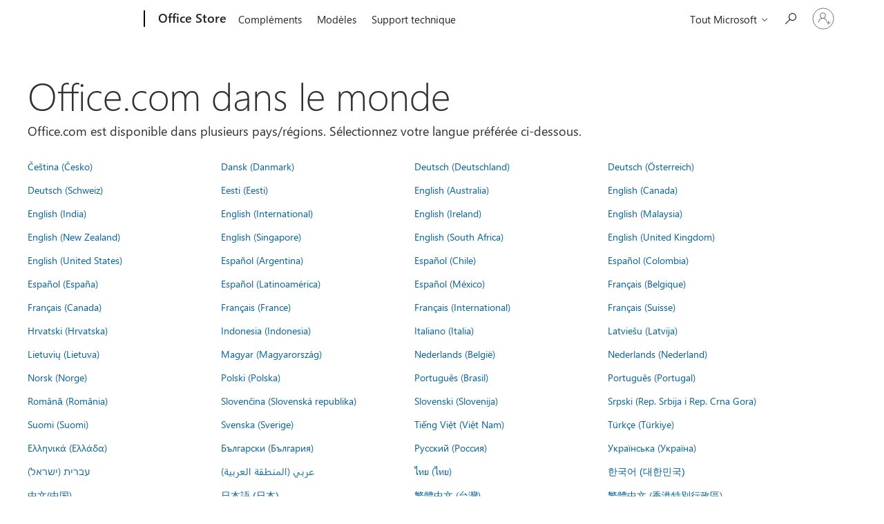

--- FILE ---
content_type: text/html; charset=utf-8
request_url: https://pages.store.office.com/worldwide.aspx?omkt=fr-001&returnurl=https%3A%2F%2Fpages.store.office.com%2Fworldwide.aspx%3Fomkt%3Dfr-001%26returnurl%3Dhttps%253A%252F%252Fpages.store.office.com%252Fworldwide.aspx%253Fomkt%253Den-US%2526returnurl%253Dhttps%25253A%25252F%25252Fpages.store.office.com%25252Fworldwide.aspx%25253Fomkt%25253Dde-AT%252526returnurl%25253Dhttps%2525253A%2525252F%2525252Fstore.office.com%2525252Fworldwide.aspx%2525253Fcmapid%2525253D6%25252526returnURL%2525253Dhttps%252525253A%252525252F%252525252Fwww.microsoft.com%252525252Fmicrosoft-365%252525252F%25252526absoluteReturnUrl%2525253Dhttps%252525253A%252525252F%252525252Fwww.microsoft.com%252525252Fzh-cn%252525252Fmicrosoft-365%252525252Fbusiness-insights-ideas%252525252Fresources%252525252Fhow-molly-moons-uses-data-analytics-to-give-back%25252526omkt%2525253Dde-AT
body_size: 107881
content:




<!DOCTYPE html>

<html id="PageHtml" lang="fr-FR" class="js">
<head>
    <meta charset="utf-8" />
    <meta name="viewport" content="width=device-width, initial-scale=1.0" />
    <meta name="description" content="Office.com est disponible dans diff&#xE9;rents pays/r&#xE9;gions. Choisissez vos pr&#xE9;f&#xE9;rences linguistiques." />
    <title>Office.com dans le monde</title>
    <link rel="stylesheet" href="https://www.microsoft.com/onerfstatics/marketingsites-neu-prod/west-european/shell/_scrf/css/themes=default.device=uplevel_web_pc/63-57d110/c9-be0100/a6-e969ef/43-9f2e7c/82-8b5456/a0-5d3913/3d-28500e/ae-f1ac0c?ver=2.0&amp;_cf=02242021_3231" type="text/css" media="all" />

    
    <link rel="stylesheet" href="https://res.cdn.office.net/s01-omex/marketplace/storepages/css/site.686b29d6c7059a1e65b7.css" />
    

            
    
    <link rel="stylesheet" href="https://res.cdn.office.net/s01-omex/marketplace/storepages/css/worldwide.5d1f8aab7969b087e0b1.css" />
    


    
    <script src="https://res.cdn.office.net/s01-omex/marketplace/storepages/js/125.aa86082ebaabef97c0d4.js" type="text/javascript"></script>
    
    <script src="https://res.cdn.office.net/s01-omex/marketplace/storepages/js/66.2fba4cb2d5bef5dcb39c.js" type="text/javascript"></script>
    
    <script src="https://res.cdn.office.net/s01-omex/marketplace/storepages/js/logger.471e7b82d976afae07b5.js" type="text/javascript"></script>
    
    <script src="https://res.cdn.office.net/s01-omex/marketplace/storepages/js/271.b334ea2919e83c3b3ce7.js" type="text/javascript"></script>
    
    <script src="https://res.cdn.office.net/s01-omex/marketplace/storepages/js/site.29efd9921a4d2eaad64a.js" type="text/javascript"></script>
    
    <script type="text/javascript" nonce="biya25Wmg7XuWXNaAA5tS&#x2B;7nRurKRF6bXO&#x2B;Sac3bURE=">
        const config = {
            ariaTenantToken: "7d205056d7a94a31bac3c71315ac581c-af6782c7-4f91-4aab-b63f-aee9321be984-6601",
            language: "fr-FR",
            region: "US",
            correlation: "7447936a-28e8-bad6-fd3d-92767db9b4c9"
        };
        StorePages.loggerSetUp(config);
        StorePages.pageLoadActivity("WorldWide_Index");
    </script>
    


<script type="text/javascript" nonce="biya25Wmg7XuWXNaAA5tS&#x2B;7nRurKRF6bXO&#x2B;Sac3bURE=">
    var meControlOptions = {"meControlOptions":{"rpData":{"msaInfo":{"signInUrl":"https://pages.store.office.com/oidcLogin?ru=%2Fworldwide.aspx%3Fomkt%3Dfr-001%26returnurl%3Dhttps%253A%252F%252Fpages.store.office.com%252Fworldwide.aspx%253Fomkt%253Dfr-001%2526returnurl%253Dhttps%25253A%25252F%25252Fpages.store.office.com%25252Fworldwide.aspx%25253Fomkt%25253Den-US%252526returnurl%25253Dhttps%2525253A%2525252F%2525252Fpages.store.office.com%2525252Fworldwide.aspx%2525253Fomkt%2525253Dde-AT%25252526returnurl%2525253Dhttps%252525253A%252525252F%252525252Fstore.office.com%252525252Fworldwide.aspx%252525253Fcmapid%252525253D6%2525252526returnURL%252525253Dhttps%25252525253A%25252525252F%25252525252Fwww.microsoft.com%25252525252Fmicrosoft-365%25252525252F%2525252526absoluteReturnUrl%252525253Dhttps%25252525253A%25252525252F%25252525252Fwww.microsoft.com%25252525252Fzh-cn%25252525252Fmicrosoft-365%25252525252Fbusiness-insights-ideas%25252525252Fresources%25252525252Fhow-molly-moons-uses-data-analytics-to-give-back%2525252526omkt%252525253Dde-AT","signOutUrl":"https://pages.store.office.com/estslogout?ru=%2F","accountSettingsUrl":""},"aadInfo":{"signInUrl":"https://pages.store.office.com/oidcLogin?ru=%2Fworldwide.aspx%3Fomkt%3Dfr-001%26returnurl%3Dhttps%253A%252F%252Fpages.store.office.com%252Fworldwide.aspx%253Fomkt%253Dfr-001%2526returnurl%253Dhttps%25253A%25252F%25252Fpages.store.office.com%25252Fworldwide.aspx%25253Fomkt%25253Den-US%252526returnurl%25253Dhttps%2525253A%2525252F%2525252Fpages.store.office.com%2525252Fworldwide.aspx%2525253Fomkt%2525253Dde-AT%25252526returnurl%2525253Dhttps%252525253A%252525252F%252525252Fstore.office.com%252525252Fworldwide.aspx%252525253Fcmapid%252525253D6%2525252526returnURL%252525253Dhttps%25252525253A%25252525252F%25252525252Fwww.microsoft.com%25252525252Fmicrosoft-365%25252525252F%2525252526absoluteReturnUrl%252525253Dhttps%25252525253A%25252525252F%25252525252Fwww.microsoft.com%25252525252Fzh-cn%25252525252Fmicrosoft-365%25252525252Fbusiness-insights-ideas%25252525252Fresources%25252525252Fhow-molly-moons-uses-data-analytics-to-give-back%2525252526omkt%252525253Dde-AT","signOutUrl":"https://pages.store.office.com/estslogout?ru=%2F","accountSettingsUrl":""},"preferredIdp":"msa"},"userData":{"authenticatedState":3,"firstName":null,"lastName":null,"memberName":null,"cid":null,"tileUrl":null,"idp":"msa"}}};

    if (window.msCommonShell) {
        window.msCommonShell.load(meControlOptions);
    }
    else {
        window.onShellReadyToLoad = function () {
            window.onShellReadyToLoad = null;
            window.msCommonShell.load(meControlOptions);
        };
    }
</script>

</head>
<body id="PageBody" class="ms-Fabric accessiblePage" style="overflow-x:hidden;" dir="ltr">
    <div id="headerArea" class="uhf"  data-m='{"cN":"headerArea","cT":"Area_coreuiArea","id":"a1Body","sN":1,"aN":"Body"}'>
                <div id="headerRegion"      data-region-key="headerregion" data-m='{"cN":"headerRegion","cT":"Region_coreui-region","id":"r1a1","sN":1,"aN":"a1"}' >

    <div  id="headerUniversalHeader" data-m='{"cN":"headerUniversalHeader","cT":"Module_coreui-universalheader","id":"m1r1a1","sN":1,"aN":"r1a1"}'  data-module-id="Category|headerRegion|coreui-region|headerUniversalHeader|coreui-universalheader">
        


                        <div data-m='{"cN":"cookiebanner_cont","cT":"Container","id":"c1m1r1a1","sN":1,"aN":"m1r1a1"}'>

<div id="uhfCookieAlert" data-locale="fr-fr">
    <div id="msccBannerV2"></div>
</div>

                            
                        </div>




        <a id="uhfSkipToMain" class="m-skip-to-main" href="javascript:void(0)" data-href="" tabindex="0" data-m='{"cN":"Skip to content_nonnav","id":"nn2m1r1a1","sN":2,"aN":"m1r1a1"}'>Passer directement au contenu principal</a>


<header class="c-uhfh context-uhf no-js c-sgl-stck c-category-header " itemscope="itemscope" data-header-footprint="/OfficeStore/WWOfficeStoreHeader, fromService: True"   data-magict="true"   itemtype="http://schema.org/Organization">
    <div class="theme-light js-global-head f-closed  global-head-cont" data-m='{"cN":"Universal Header_cont","cT":"Container","id":"c3m1r1a1","sN":3,"aN":"m1r1a1"}'>
        <div class="c-uhfh-gcontainer-st">
            <button type="button" class="c-action-trigger c-glyph glyph-global-nav-button" aria-label="All Microsoft expand to see list of Microsoft products and services" initialState-label="All Microsoft expand to see list of Microsoft products and services" toggleState-label="Close All Microsoft list" aria-expanded="false" data-m='{"cN":"Mobile menu button_nonnav","id":"nn1c3m1r1a1","sN":1,"aN":"c3m1r1a1"}'></button>
            <button type="button" class="c-action-trigger c-glyph glyph-arrow-htmllegacy c-close-search" aria-label="Fermer la recherche" aria-expanded="false" data-m='{"cN":"Close Search_nonnav","id":"nn2c3m1r1a1","sN":2,"aN":"c3m1r1a1"}'></button>
                    <a id="uhfLogo" class="c-logo c-sgl-stk-uhfLogo" itemprop="url" href="https://www.microsoft.com" aria-label="Microsoft" data-m='{"cN":"GlobalNav_Logo_cont","cT":"Container","id":"c3c3m1r1a1","sN":3,"aN":"c3m1r1a1"}'>
                        <img alt="" itemprop="logo" class="c-image" src="https://uhf.microsoft.com/images/microsoft/RE1Mu3b.png" role="presentation" aria-hidden="true" />
                        <span itemprop="name" role="presentation" aria-hidden="true">Microsoft</span>
                    </a>
            <div class="f-mobile-title">
                <button type="button" class="c-action-trigger c-glyph glyph-chevron-left" aria-label="Voir plus d&#39;options de menu" data-m='{"cN":"Mobile back button_nonnav","id":"nn4c3m1r1a1","sN":4,"aN":"c3m1r1a1"}'></button>
                <span data-global-title="Accueil de Microsoft" class="js-mobile-title">Office Store</span>
                <button type="button" class="c-action-trigger c-glyph glyph-chevron-right" aria-label="Voir plus d&#39;options de menu" data-m='{"cN":"Mobile forward button_nonnav","id":"nn5c3m1r1a1","sN":5,"aN":"c3m1r1a1"}'></button>
            </div>
                    <div class="c-show-pipe x-hidden-vp-mobile-st">
                        <a id="uhfCatLogo" class="c-logo c-cat-logo" href="https://store.office.com" aria-label="Office Store" itemprop="url" data-m='{"cN":"CatNav_Office Store_nav","id":"n6c3m1r1a1","sN":6,"aN":"c3m1r1a1"}'>
                                <span>Office Store</span>
                        </a>
                    </div>
                <div class="cat-logo-button-cont x-hidden">
                        <button type="button" id="uhfCatLogoButton" class="c-cat-logo-button x-hidden" aria-expanded="false" aria-label="Office Store" data-m='{"cN":"Office Store_nonnav","id":"nn7c3m1r1a1","sN":7,"aN":"c3m1r1a1"}'>
                            Office Store
                        </button>
                </div>



                    <nav id="uhf-g-nav" aria-label="Menu contextuel" class="c-uhfh-gnav" data-m='{"cN":"Category nav_cont","cT":"Container","id":"c8c3m1r1a1","sN":8,"aN":"c3m1r1a1"}'>
            <ul class="js-paddle-items">
                    <li class="single-link js-nav-menu x-hidden-none-mobile-vp uhf-menu-item">
                        <a class="c-uhf-nav-link" href="https://store.office.com" data-m='{"cN":"CatNav_Accueil_nav","id":"n1c8c3m1r1a1","sN":1,"aN":"c8c3m1r1a1"}' > Accueil </a>
                    </li>
                                        <li class="single-link js-nav-menu uhf-menu-item">
                            <a id="c-shellmenu_0" class="c-uhf-nav-link" href="https://store.office.com" data-m='{"cN":"CatNav_MenuAddins_nav","id":"n2c8c3m1r1a1","sN":2,"aN":"c8c3m1r1a1"}'>Compl&#233;ments</a>
                        </li>
                        <li class="single-link js-nav-menu uhf-menu-item">
                            <a id="c-shellmenu_1" class="c-uhf-nav-link" href="https://templates.office.com/" data-m='{"cN":"CatNav_MenuTemplates_nav","id":"n3c8c3m1r1a1","sN":3,"aN":"c8c3m1r1a1"}'>Mod&#232;les</a>
                        </li>
                        <li class="single-link js-nav-menu uhf-menu-item">
                            <a id="c-shellmenu_2" class="c-uhf-nav-link" href="https://support.office.com/" data-m='{"cN":"CatNav_MenuSupport_nav","id":"n4c8c3m1r1a1","sN":4,"aN":"c8c3m1r1a1"}'>Support technique</a>
                        </li>


                <li id="overflow-menu" class="overflow-menu x-hidden uhf-menu-item">
                        <div class="c-uhf-menu js-nav-menu">
        <button data-m='{"pid":"Plus","id":"nn5c8c3m1r1a1","sN":5,"aN":"c8c3m1r1a1"}' type="button" aria-label="Plus" aria-expanded="false">Plus</button>
        <ul id="overflow-menu-list" aria-hidden="true" class="overflow-menu-list">
        </ul>
    </div>

                </li>
                            </ul>
            
        </nav>


            <div class="c-uhfh-actions" data-m='{"cN":"Header actions_cont","cT":"Container","id":"c9c3m1r1a1","sN":9,"aN":"c3m1r1a1"}'>
                <div class="wf-menu">        <nav id="uhf-c-nav" aria-label="Menu Tout Microsoft" data-m='{"cN":"GlobalNav_cont","cT":"Container","id":"c1c9c3m1r1a1","sN":1,"aN":"c9c3m1r1a1"}'>
            <ul class="js-paddle-items">
                <li>
                    <div class="c-uhf-menu js-nav-menu">
                        <button type="button" class="c-button-logo all-ms-nav" aria-expanded="false" data-m='{"cN":"GlobalNav_More_nonnav","id":"nn1c1c9c3m1r1a1","sN":1,"aN":"c1c9c3m1r1a1"}'> <span>Tout Microsoft</span></button>
                        <ul class="f-multi-column f-multi-column-6" aria-hidden="true" data-m='{"cN":"More_cont","cT":"Container","id":"c2c1c9c3m1r1a1","sN":2,"aN":"c1c9c3m1r1a1"}'>
                                    <li class="c-w0-contr">
            <h2 class="c-uhf-sronly">Global</h2>
            <ul class="c-w0">
        <li class="js-nav-menu single-link" data-m='{"cN":"M365_cont","cT":"Container","id":"c1c2c1c9c3m1r1a1","sN":1,"aN":"c2c1c9c3m1r1a1"}'>
            <a id="shellmenu_3" class="js-subm-uhf-nav-link" href="https://www.microsoft.com/fr-fr/microsoft-365" data-m='{"cN":"W0Nav_M365_nav","id":"n1c1c2c1c9c3m1r1a1","sN":1,"aN":"c1c2c1c9c3m1r1a1"}'>Microsoft 365</a>
            
        </li>
        <li class="js-nav-menu single-link" data-m='{"cN":"Teams_cont","cT":"Container","id":"c2c2c1c9c3m1r1a1","sN":2,"aN":"c2c1c9c3m1r1a1"}'>
            <a id="l0_Teams" class="js-subm-uhf-nav-link" href="https://www.microsoft.com/fr-fr/microsoft-teams/group-chat-software" data-m='{"cN":"W0Nav_Teams_nav","id":"n1c2c2c1c9c3m1r1a1","sN":1,"aN":"c2c2c1c9c3m1r1a1"}'>Teams</a>
            
        </li>
        <li class="js-nav-menu single-link" data-m='{"cN":"Copilot_cont","cT":"Container","id":"c3c2c1c9c3m1r1a1","sN":3,"aN":"c2c1c9c3m1r1a1"}'>
            <a id="shellmenu_5" class="js-subm-uhf-nav-link" href="https://copilot.microsoft.com/" data-m='{"cN":"W0Nav_Copilot_nav","id":"n1c3c2c1c9c3m1r1a1","sN":1,"aN":"c3c2c1c9c3m1r1a1"}'>Copilot</a>
            
        </li>
        <li class="js-nav-menu single-link" data-m='{"cN":"Windows_cont","cT":"Container","id":"c4c2c1c9c3m1r1a1","sN":4,"aN":"c2c1c9c3m1r1a1"}'>
            <a id="shellmenu_6" class="js-subm-uhf-nav-link" href="https://www.microsoft.com/fr-fr/windows/" data-m='{"cN":"W0Nav_Windows_nav","id":"n1c4c2c1c9c3m1r1a1","sN":1,"aN":"c4c2c1c9c3m1r1a1"}'>Windows</a>
            
        </li>
        <li class="js-nav-menu single-link" data-m='{"cN":"Surface_cont","cT":"Container","id":"c5c2c1c9c3m1r1a1","sN":5,"aN":"c2c1c9c3m1r1a1"}'>
            <a id="shellmenu_7" class="js-subm-uhf-nav-link" href="https://www.microsoft.com/surface" data-m='{"cN":"W0Nav_Surface_nav","id":"n1c5c2c1c9c3m1r1a1","sN":1,"aN":"c5c2c1c9c3m1r1a1"}'>Surface</a>
            
        </li>
        <li class="js-nav-menu single-link" data-m='{"cN":"Xbox_cont","cT":"Container","id":"c6c2c1c9c3m1r1a1","sN":6,"aN":"c2c1c9c3m1r1a1"}'>
            <a id="shellmenu_8" class="js-subm-uhf-nav-link" href="https://www.xbox.com/" data-m='{"cN":"W0Nav_Xbox_nav","id":"n1c6c2c1c9c3m1r1a1","sN":1,"aN":"c6c2c1c9c3m1r1a1"}'>Xbox</a>
            
        </li>
        <li class="js-nav-menu single-link" data-m='{"cN":"Deals_cont","cT":"Container","id":"c7c2c1c9c3m1r1a1","sN":7,"aN":"c2c1c9c3m1r1a1"}'>
            <a id="shellmenu_9" class="js-subm-uhf-nav-link" href="https://www.microsoft.com/fr-fr/store/b/sale?icid=DSM_TopNavDeals" data-m='{"cN":"W0Nav_Deals_nav","id":"n1c7c2c1c9c3m1r1a1","sN":1,"aN":"c7c2c1c9c3m1r1a1"}'>Offres sp&#233;ciales</a>
            
        </li>
        <li class="js-nav-menu single-link" data-m='{"cN":"Small Business_cont","cT":"Container","id":"c8c2c1c9c3m1r1a1","sN":8,"aN":"c2c1c9c3m1r1a1"}'>
            <a id="l0_SmallBusiness" class="js-subm-uhf-nav-link" href="https://www.microsoft.com/fr-fr/store/b/business" data-m='{"cN":"W0Nav_Small Business_nav","id":"n1c8c2c1c9c3m1r1a1","sN":1,"aN":"c8c2c1c9c3m1r1a1"}'>TPE &amp; PME</a>
            
        </li>
        <li class="js-nav-menu single-link" data-m='{"cN":"Support_cont","cT":"Container","id":"c9c2c1c9c3m1r1a1","sN":9,"aN":"c2c1c9c3m1r1a1"}'>
            <a id="l1_support" class="js-subm-uhf-nav-link" href="https://support.microsoft.com/fr-fr" data-m='{"cN":"W0Nav_Support_nav","id":"n1c9c2c1c9c3m1r1a1","sN":1,"aN":"c9c2c1c9c3m1r1a1"}'>Support technique</a>
            
        </li>
            </ul>
        </li>

<li class="f-sub-menu js-nav-menu nested-menu" data-m='{"cT":"Container","id":"c10c2c1c9c3m1r1a1","sN":10,"aN":"c2c1c9c3m1r1a1"}'>

    <span id="uhf-navspn-shellmenu_13-span" style="display:none"   f-multi-parent="true" aria-expanded="false" data-m='{"id":"nn1c10c2c1c9c3m1r1a1","sN":1,"aN":"c10c2c1c9c3m1r1a1"}'>Logiciels</span>
    <button id="uhf-navbtn-shellmenu_13-button" type="button"   f-multi-parent="true" aria-expanded="false" data-m='{"id":"nn2c10c2c1c9c3m1r1a1","sN":2,"aN":"c10c2c1c9c3m1r1a1"}'>Logiciels</button>
    <ul aria-hidden="true" aria-labelledby="uhf-navspn-shellmenu_13-span">
        <li class="js-nav-menu single-link" data-m='{"cN":"More_Software_WindowsApps_cont","cT":"Container","id":"c3c10c2c1c9c3m1r1a1","sN":3,"aN":"c10c2c1c9c3m1r1a1"}'>
            <a id="shellmenu_14" class="js-subm-uhf-nav-link" href="https://apps.microsoft.com/home" data-m='{"cN":"GlobalNav_More_Software_WindowsApps_nav","id":"n1c3c10c2c1c9c3m1r1a1","sN":1,"aN":"c3c10c2c1c9c3m1r1a1"}'>Applications Windows</a>
            
        </li>
        <li class="js-nav-menu single-link" data-m='{"cN":"More_Software_AI_cont","cT":"Container","id":"c4c10c2c1c9c3m1r1a1","sN":4,"aN":"c10c2c1c9c3m1r1a1"}'>
            <a id="shellmenu_15" class="js-subm-uhf-nav-link" href="https://www.microsoft.com/fr-fr/ai" data-m='{"cN":"GlobalNav_More_Software_AI_nav","id":"n1c4c10c2c1c9c3m1r1a1","sN":1,"aN":"c4c10c2c1c9c3m1r1a1"}'>IA</a>
            
        </li>
        <li class="js-nav-menu single-link" data-m='{"cN":"More_Software_OneDrive_cont","cT":"Container","id":"c5c10c2c1c9c3m1r1a1","sN":5,"aN":"c10c2c1c9c3m1r1a1"}'>
            <a id="shellmenu_16" class="js-subm-uhf-nav-link" href="https://www.microsoft.com/fr-fr/microsoft-365/onedrive/online-cloud-storage" data-m='{"cN":"GlobalNav_More_Software_OneDrive_nav","id":"n1c5c10c2c1c9c3m1r1a1","sN":1,"aN":"c5c10c2c1c9c3m1r1a1"}'>OneDrive</a>
            
        </li>
        <li class="js-nav-menu single-link" data-m='{"cN":"More_Software_Outlook_cont","cT":"Container","id":"c6c10c2c1c9c3m1r1a1","sN":6,"aN":"c10c2c1c9c3m1r1a1"}'>
            <a id="shellmenu_17" class="js-subm-uhf-nav-link" href="https://www.microsoft.com/fr-fr/microsoft-365/outlook/email-and-calendar-software-microsoft-outlook" data-m='{"cN":"GlobalNav_More_Software_Outlook_nav","id":"n1c6c10c2c1c9c3m1r1a1","sN":1,"aN":"c6c10c2c1c9c3m1r1a1"}'>Outlook</a>
            
        </li>
        <li class="js-nav-menu single-link" data-m='{"cN":"More_Software_Skype_cont","cT":"Container","id":"c7c10c2c1c9c3m1r1a1","sN":7,"aN":"c10c2c1c9c3m1r1a1"}'>
            <a id="shellmenu_18" class="js-subm-uhf-nav-link" href="https://support.microsoft.com/fr-fr/office/passer-de-skype-%C3%A0-microsoft-teams-gratuit-3c0caa26-d9db-4179-bcb3-930ae2c87570?icid=DSM_All_Skype" data-m='{"cN":"GlobalNav_More_Software_Skype_nav","id":"n1c7c10c2c1c9c3m1r1a1","sN":1,"aN":"c7c10c2c1c9c3m1r1a1"}'>Passage de Skype &#224; Teams</a>
            
        </li>
        <li class="js-nav-menu single-link" data-m='{"cN":"More_Software_OneNote_cont","cT":"Container","id":"c8c10c2c1c9c3m1r1a1","sN":8,"aN":"c10c2c1c9c3m1r1a1"}'>
            <a id="shellmenu_19" class="js-subm-uhf-nav-link" href="https://www.microsoft.com/fr-fr/microsoft-365/onenote/digital-note-taking-app" data-m='{"cN":"GlobalNav_More_Software_OneNote_nav","id":"n1c8c10c2c1c9c3m1r1a1","sN":1,"aN":"c8c10c2c1c9c3m1r1a1"}'>OneNote</a>
            
        </li>
        <li class="js-nav-menu single-link" data-m='{"cN":"More_Software_Microsoft Teams_cont","cT":"Container","id":"c9c10c2c1c9c3m1r1a1","sN":9,"aN":"c10c2c1c9c3m1r1a1"}'>
            <a id="shellmenu_20" class="js-subm-uhf-nav-link" href="https://www.microsoft.com/fr-fr/microsoft-teams/group-chat-software" data-m='{"cN":"GlobalNav_More_Software_Microsoft Teams_nav","id":"n1c9c10c2c1c9c3m1r1a1","sN":1,"aN":"c9c10c2c1c9c3m1r1a1"}'>Microsoft Teams</a>
            
        </li>
    </ul>
    
</li>
<li class="f-sub-menu js-nav-menu nested-menu" data-m='{"cN":"PCsAndDevices_cont","cT":"Container","id":"c11c2c1c9c3m1r1a1","sN":11,"aN":"c2c1c9c3m1r1a1"}'>

    <span id="uhf-navspn-shellmenu_21-span" style="display:none"   f-multi-parent="true" aria-expanded="false" data-m='{"cN":"GlobalNav_PCsAndDevices_nonnav","id":"nn1c11c2c1c9c3m1r1a1","sN":1,"aN":"c11c2c1c9c3m1r1a1"}'>PC et appareils
</span>
    <button id="uhf-navbtn-shellmenu_21-button" type="button"   f-multi-parent="true" aria-expanded="false" data-m='{"cN":"GlobalNav_PCsAndDevices_nonnav","id":"nn2c11c2c1c9c3m1r1a1","sN":2,"aN":"c11c2c1c9c3m1r1a1"}'>PC et appareils
</button>
    <ul aria-hidden="true" aria-labelledby="uhf-navspn-shellmenu_21-span">
        <li class="js-nav-menu single-link" data-m='{"cN":"More_PCsAndDevices_ShopXbox_cont","cT":"Container","id":"c3c11c2c1c9c3m1r1a1","sN":3,"aN":"c11c2c1c9c3m1r1a1"}'>
            <a id="shellmenu_22" class="js-subm-uhf-nav-link" href="https://www.microsoft.com/fr-fr/store/b/xbox?icid=CNavDevicesXbox" data-m='{"cN":"GlobalNav_More_PCsAndDevices_ShopXbox_nav","id":"n1c3c11c2c1c9c3m1r1a1","sN":1,"aN":"c3c11c2c1c9c3m1r1a1"}'>D&#233;couvrir la gamme Xbox</a>
            
        </li>
        <li class="js-nav-menu single-link" data-m='{"cN":"More_PCsAndDevices_Accessories_cont","cT":"Container","id":"c4c11c2c1c9c3m1r1a1","sN":4,"aN":"c11c2c1c9c3m1r1a1"}'>
            <a id="shellmenu_23" class="js-subm-uhf-nav-link" href="https://www.microsoft.com/fr-fr/store/b/accessories?icid=CNavDevicesAccessories" data-m='{"cN":"GlobalNav_More_PCsAndDevices_Accessories_nav","id":"n1c4c11c2c1c9c3m1r1a1","sN":1,"aN":"c4c11c2c1c9c3m1r1a1"}'>Accessoires</a>
            
        </li>
        <li class="js-nav-menu single-link" data-m='{"cN":"More_PCsAndDevices_VMAndMixedReality_cont","cT":"Container","id":"c5c11c2c1c9c3m1r1a1","sN":5,"aN":"c11c2c1c9c3m1r1a1"}'>
            <a id="shellmenu_24" class="js-subm-uhf-nav-link" href="https://www.microsoft.com/fr-fr/store/b/virtualreality?icid=CNavVirtualReality" data-m='{"cN":"GlobalNav_More_PCsAndDevices_VMAndMixedReality_nav","id":"n1c5c11c2c1c9c3m1r1a1","sN":1,"aN":"c5c11c2c1c9c3m1r1a1"}'>VR et r&#233;alit&#233; mixte</a>
            
        </li>
    </ul>
    
</li>
<li class="f-sub-menu js-nav-menu nested-menu" data-m='{"cT":"Container","id":"c12c2c1c9c3m1r1a1","sN":12,"aN":"c2c1c9c3m1r1a1"}'>

    <span id="uhf-navspn-shellmenu_25-span" style="display:none"   f-multi-parent="true" aria-expanded="false" data-m='{"id":"nn1c12c2c1c9c3m1r1a1","sN":1,"aN":"c12c2c1c9c3m1r1a1"}'>Divertissement</span>
    <button id="uhf-navbtn-shellmenu_25-button" type="button"   f-multi-parent="true" aria-expanded="false" data-m='{"id":"nn2c12c2c1c9c3m1r1a1","sN":2,"aN":"c12c2c1c9c3m1r1a1"}'>Divertissement</button>
    <ul aria-hidden="true" aria-labelledby="uhf-navspn-shellmenu_25-span">
        <li class="js-nav-menu single-link" data-m='{"cN":"More_Entertainment_XboxGamePassUltimate_cont","cT":"Container","id":"c3c12c2c1c9c3m1r1a1","sN":3,"aN":"c12c2c1c9c3m1r1a1"}'>
            <a id="shellmenu_26" class="js-subm-uhf-nav-link" href="https://www.xbox.com/fr-fr/games/store/xbox-game-pass-ultimate/cfq7ttc0khs0?icid=DSM_All_XboxGamePassUltimate" data-m='{"cN":"GlobalNav_More_Entertainment_XboxGamePassUltimate_nav","id":"n1c3c12c2c1c9c3m1r1a1","sN":1,"aN":"c3c12c2c1c9c3m1r1a1"}'>Xbox Game Pass Ultimate</a>
            
        </li>
        <li class="js-nav-menu single-link" data-m='{"cN":"More_Entertainment_XboxGames_cont","cT":"Container","id":"c4c12c2c1c9c3m1r1a1","sN":4,"aN":"c12c2c1c9c3m1r1a1"}'>
            <a id="shellmenu_27" class="js-subm-uhf-nav-link" href="https://www.microsoft.com/fr-fr/store/top-paid/games/xbox" data-m='{"cN":"GlobalNav_More_Entertainment_XboxGames_nav","id":"n1c4c12c2c1c9c3m1r1a1","sN":1,"aN":"c4c12c2c1c9c3m1r1a1"}'>Xbox et jeux</a>
            
        </li>
        <li class="js-nav-menu single-link" data-m='{"cN":"More_Entertainment_PCGames_cont","cT":"Container","id":"c5c12c2c1c9c3m1r1a1","sN":5,"aN":"c12c2c1c9c3m1r1a1"}'>
            <a id="shellmenu_28" class="js-subm-uhf-nav-link" href="https://apps.microsoft.com/games" data-m='{"cN":"GlobalNav_More_Entertainment_PCGames_nav","id":"n1c5c12c2c1c9c3m1r1a1","sN":1,"aN":"c5c12c2c1c9c3m1r1a1"}'>Jeux PC</a>
            
        </li>
    </ul>
    
</li>
<li class="f-sub-menu js-nav-menu nested-menu" data-m='{"cT":"Container","id":"c13c2c1c9c3m1r1a1","sN":13,"aN":"c2c1c9c3m1r1a1"}'>

    <span id="uhf-navspn-shellmenu_29-span" style="display:none"   f-multi-parent="true" aria-expanded="false" data-m='{"id":"nn1c13c2c1c9c3m1r1a1","sN":1,"aN":"c13c2c1c9c3m1r1a1"}'>Entreprises</span>
    <button id="uhf-navbtn-shellmenu_29-button" type="button"   f-multi-parent="true" aria-expanded="false" data-m='{"id":"nn2c13c2c1c9c3m1r1a1","sN":2,"aN":"c13c2c1c9c3m1r1a1"}'>Entreprises</button>
    <ul aria-hidden="true" aria-labelledby="uhf-navspn-shellmenu_29-span">
        <li class="js-nav-menu single-link" data-m='{"cN":"More_Business_Microsoft Security_cont","cT":"Container","id":"c3c13c2c1c9c3m1r1a1","sN":3,"aN":"c13c2c1c9c3m1r1a1"}'>
            <a id="shellmenu_30" class="js-subm-uhf-nav-link" href="https://www.microsoft.com/fr-fr/security" data-m='{"cN":"GlobalNav_More_Business_Microsoft Security_nav","id":"n1c3c13c2c1c9c3m1r1a1","sN":1,"aN":"c3c13c2c1c9c3m1r1a1"}'>S&#233;curit&#233;&#160;Microsoft</a>
            
        </li>
        <li class="js-nav-menu single-link" data-m='{"cN":"More_DeveloperAndIT_Azure_cont","cT":"Container","id":"c4c13c2c1c9c3m1r1a1","sN":4,"aN":"c13c2c1c9c3m1r1a1"}'>
            <a id="shellmenu_31" class="js-subm-uhf-nav-link" href="https://azure.microsoft.com/fr-fr/" data-m='{"cN":"GlobalNav_More_DeveloperAndIT_Azure_nav","id":"n1c4c13c2c1c9c3m1r1a1","sN":1,"aN":"c4c13c2c1c9c3m1r1a1"}'>Azure</a>
            
        </li>
        <li class="js-nav-menu single-link" data-m='{"cN":"More_Business_MicrosoftDynamics365_cont","cT":"Container","id":"c5c13c2c1c9c3m1r1a1","sN":5,"aN":"c13c2c1c9c3m1r1a1"}'>
            <a id="shellmenu_32" class="js-subm-uhf-nav-link" href="https://www.microsoft.com/fr-fr/dynamics-365" data-m='{"cN":"GlobalNav_More_Business_MicrosoftDynamics365_nav","id":"n1c5c13c2c1c9c3m1r1a1","sN":1,"aN":"c5c13c2c1c9c3m1r1a1"}'>Dynamics 365</a>
            
        </li>
        <li class="js-nav-menu single-link" data-m='{"cN":"More_Business_Microsoft365forbusiness_cont","cT":"Container","id":"c6c13c2c1c9c3m1r1a1","sN":6,"aN":"c13c2c1c9c3m1r1a1"}'>
            <a id="shellmenu_33" class="js-subm-uhf-nav-link" href="https://www.microsoft.com/fr-fr/microsoft-365/business" data-m='{"cN":"GlobalNav_More_Business_Microsoft365forbusiness_nav","id":"n1c6c13c2c1c9c3m1r1a1","sN":1,"aN":"c6c13c2c1c9c3m1r1a1"}'>Microsoft&#160;365 pour les entreprises</a>
            
        </li>
        <li class="js-nav-menu single-link" data-m='{"cN":"More_Business_MicrosoftIndustry_cont","cT":"Container","id":"c7c13c2c1c9c3m1r1a1","sN":7,"aN":"c13c2c1c9c3m1r1a1"}'>
            <a id="shellmenu_34" class="js-subm-uhf-nav-link" href="https://www.microsoft.com/fr-fr/industry" data-m='{"cN":"GlobalNav_More_Business_MicrosoftIndustry_nav","id":"n1c7c13c2c1c9c3m1r1a1","sN":1,"aN":"c7c13c2c1c9c3m1r1a1"}'>Microsoft Industry</a>
            
        </li>
        <li class="js-nav-menu single-link" data-m='{"cN":"More_Business_MicrosoftPowerPlatform_cont","cT":"Container","id":"c8c13c2c1c9c3m1r1a1","sN":8,"aN":"c13c2c1c9c3m1r1a1"}'>
            <a id="shellmenu_35" class="js-subm-uhf-nav-link" href="https://www.microsoft.com/fr-fr/power-platform" data-m='{"cN":"GlobalNav_More_Business_MicrosoftPowerPlatform_nav","id":"n1c8c13c2c1c9c3m1r1a1","sN":1,"aN":"c8c13c2c1c9c3m1r1a1"}'>Microsoft Power Platform</a>
            
        </li>
        <li class="js-nav-menu single-link" data-m='{"cN":"More_Business_Windows365_cont","cT":"Container","id":"c9c13c2c1c9c3m1r1a1","sN":9,"aN":"c13c2c1c9c3m1r1a1"}'>
            <a id="shellmenu_36" class="js-subm-uhf-nav-link" href="https://www.microsoft.com/fr-fr/windows-365" data-m='{"cN":"GlobalNav_More_Business_Windows365_nav","id":"n1c9c13c2c1c9c3m1r1a1","sN":1,"aN":"c9c13c2c1c9c3m1r1a1"}'>Windows 365</a>
            
        </li>
    </ul>
    
</li>
<li class="f-sub-menu js-nav-menu nested-menu" data-m='{"cT":"Container","id":"c14c2c1c9c3m1r1a1","sN":14,"aN":"c2c1c9c3m1r1a1"}'>

    <span id="uhf-navspn-shellmenu_37-span" style="display:none"   f-multi-parent="true" aria-expanded="false" data-m='{"id":"nn1c14c2c1c9c3m1r1a1","sN":1,"aN":"c14c2c1c9c3m1r1a1"}'>D&#233;veloppeurs &amp; IT</span>
    <button id="uhf-navbtn-shellmenu_37-button" type="button"   f-multi-parent="true" aria-expanded="false" data-m='{"id":"nn2c14c2c1c9c3m1r1a1","sN":2,"aN":"c14c2c1c9c3m1r1a1"}'>D&#233;veloppeurs &amp; IT</button>
    <ul aria-hidden="true" aria-labelledby="uhf-navspn-shellmenu_37-span">
        <li class="js-nav-menu single-link" data-m='{"cN":"More_DeveloperAndIT_MicrosoftDeveloper_cont","cT":"Container","id":"c3c14c2c1c9c3m1r1a1","sN":3,"aN":"c14c2c1c9c3m1r1a1"}'>
            <a id="shellmenu_38" class="js-subm-uhf-nav-link" href="https://developer.microsoft.com/fr-fr/" data-m='{"cN":"GlobalNav_More_DeveloperAndIT_MicrosoftDeveloper_nav","id":"n1c3c14c2c1c9c3m1r1a1","sN":1,"aN":"c3c14c2c1c9c3m1r1a1"}'>D&#233;veloppeur Microsoft</a>
            
        </li>
        <li class="js-nav-menu single-link" data-m='{"cN":"More_DeveloperAndIT_MicrosoftLearn_cont","cT":"Container","id":"c4c14c2c1c9c3m1r1a1","sN":4,"aN":"c14c2c1c9c3m1r1a1"}'>
            <a id="shellmenu_39" class="js-subm-uhf-nav-link" href="https://learn.microsoft.com/" data-m='{"cN":"GlobalNav_More_DeveloperAndIT_MicrosoftLearn_nav","id":"n1c4c14c2c1c9c3m1r1a1","sN":1,"aN":"c4c14c2c1c9c3m1r1a1"}'>Microsoft Learn</a>
            
        </li>
        <li class="js-nav-menu single-link" data-m='{"cN":"More_DeveloperAndIT_SupportForAIMarketplaceApps_cont","cT":"Container","id":"c5c14c2c1c9c3m1r1a1","sN":5,"aN":"c14c2c1c9c3m1r1a1"}'>
            <a id="shellmenu_40" class="js-subm-uhf-nav-link" href="https://www.microsoft.com/software-development-companies/offers-benefits/isv-success?icid=DSM_All_SupportAIMarketplace&amp;ocid=cmm3atxvn98" data-m='{"cN":"GlobalNav_More_DeveloperAndIT_SupportForAIMarketplaceApps_nav","id":"n1c5c14c2c1c9c3m1r1a1","sN":1,"aN":"c5c14c2c1c9c3m1r1a1"}'>Prise en charge des applications du marketplace d’IA</a>
            
        </li>
        <li class="js-nav-menu single-link" data-m='{"cN":"More_DeveloperAndIT_MicrosoftTechCommunity_cont","cT":"Container","id":"c6c14c2c1c9c3m1r1a1","sN":6,"aN":"c14c2c1c9c3m1r1a1"}'>
            <a id="shellmenu_41" class="js-subm-uhf-nav-link" href="https://techcommunity.microsoft.com/" data-m='{"cN":"GlobalNav_More_DeveloperAndIT_MicrosoftTechCommunity_nav","id":"n1c6c14c2c1c9c3m1r1a1","sN":1,"aN":"c6c14c2c1c9c3m1r1a1"}'>Microsoft Tech Community</a>
            
        </li>
        <li class="js-nav-menu single-link" data-m='{"cN":"More_DeveloperAndIT_Marketplace_cont","cT":"Container","id":"c7c14c2c1c9c3m1r1a1","sN":7,"aN":"c14c2c1c9c3m1r1a1"}'>
            <a id="shellmenu_42" class="js-subm-uhf-nav-link" href="https://marketplace.microsoft.com?icid=DSM_All_Marketplace&amp;ocid=cmm3atxvn98" data-m='{"cN":"GlobalNav_More_DeveloperAndIT_Marketplace_nav","id":"n1c7c14c2c1c9c3m1r1a1","sN":1,"aN":"c7c14c2c1c9c3m1r1a1"}'>Microsoft Marketplace </a>
            
        </li>
        <li class="js-nav-menu single-link" data-m='{"cN":"More_DeveloperAndIT_VisualStudio_cont","cT":"Container","id":"c8c14c2c1c9c3m1r1a1","sN":8,"aN":"c14c2c1c9c3m1r1a1"}'>
            <a id="shellmenu_43" class="js-subm-uhf-nav-link" href="https://visualstudio.microsoft.com/" data-m='{"cN":"GlobalNav_More_DeveloperAndIT_VisualStudio_nav","id":"n1c8c14c2c1c9c3m1r1a1","sN":1,"aN":"c8c14c2c1c9c3m1r1a1"}'>Visual Studio</a>
            
        </li>
        <li class="js-nav-menu single-link" data-m='{"cN":"More_DeveloperAndIT_MarketplaceRewards_cont","cT":"Container","id":"c9c14c2c1c9c3m1r1a1","sN":9,"aN":"c14c2c1c9c3m1r1a1"}'>
            <a id="shellmenu_44" class="js-subm-uhf-nav-link" href="https://www.microsoft.com/software-development-companies/offers-benefits/marketplace-rewards?icid=DSM_All_MarketplaceRewards&amp;ocid=cmm3atxvn98" data-m='{"cN":"GlobalNav_More_DeveloperAndIT_MarketplaceRewards_nav","id":"n1c9c14c2c1c9c3m1r1a1","sN":1,"aN":"c9c14c2c1c9c3m1r1a1"}'>Marketplace Rewards</a>
            
        </li>
    </ul>
    
</li>
<li class="f-sub-menu js-nav-menu nested-menu" data-m='{"cT":"Container","id":"c15c2c1c9c3m1r1a1","sN":15,"aN":"c2c1c9c3m1r1a1"}'>

    <span id="uhf-navspn-shellmenu_45-span" style="display:none"   f-multi-parent="true" aria-expanded="false" data-m='{"id":"nn1c15c2c1c9c3m1r1a1","sN":1,"aN":"c15c2c1c9c3m1r1a1"}'>Autres</span>
    <button id="uhf-navbtn-shellmenu_45-button" type="button"   f-multi-parent="true" aria-expanded="false" data-m='{"id":"nn2c15c2c1c9c3m1r1a1","sN":2,"aN":"c15c2c1c9c3m1r1a1"}'>Autres</button>
    <ul aria-hidden="true" aria-labelledby="uhf-navspn-shellmenu_45-span">
        <li class="js-nav-menu single-link" data-m='{"cN":"More_Other_Microsoft Rewards_cont","cT":"Container","id":"c3c15c2c1c9c3m1r1a1","sN":3,"aN":"c15c2c1c9c3m1r1a1"}'>
            <a id="shellmenu_46" class="js-subm-uhf-nav-link" href="https://www.microsoft.com/rewards" data-m='{"cN":"GlobalNav_More_Other_Microsoft Rewards_nav","id":"n1c3c15c2c1c9c3m1r1a1","sN":1,"aN":"c3c15c2c1c9c3m1r1a1"}'>Microsoft Rewards </a>
            
        </li>
        <li class="js-nav-menu single-link" data-m='{"cN":"More_Other_FreeDownloadsAndSecurity_cont","cT":"Container","id":"c4c15c2c1c9c3m1r1a1","sN":4,"aN":"c15c2c1c9c3m1r1a1"}'>
            <a id="shellmenu_47" class="js-subm-uhf-nav-link" href="https://www.microsoft.com/fr-fr/download" data-m='{"cN":"GlobalNav_More_Other_FreeDownloadsAndSecurity_nav","id":"n1c4c15c2c1c9c3m1r1a1","sN":1,"aN":"c4c15c2c1c9c3m1r1a1"}'>T&#233;l&#233;chargements gratuits et pour la s&#233;curit&#233; </a>
            
        </li>
        <li class="js-nav-menu single-link" data-m='{"cN":"More_Other_Education_cont","cT":"Container","id":"c5c15c2c1c9c3m1r1a1","sN":5,"aN":"c15c2c1c9c3m1r1a1"}'>
            <a id="shellmenu_48" class="js-subm-uhf-nav-link" href="https://www.microsoft.com/fr-fr/education?icid=CNavMSCOML0_Studentsandeducation" data-m='{"cN":"GlobalNav_More_Other_Education_nav","id":"n1c5c15c2c1c9c3m1r1a1","sN":1,"aN":"c5c15c2c1c9c3m1r1a1"}'>&#201;ducation</a>
            
        </li>
        <li class="js-nav-menu single-link" data-m='{"cN":"More_Other_GiftCards_cont","cT":"Container","id":"c6c15c2c1c9c3m1r1a1","sN":6,"aN":"c15c2c1c9c3m1r1a1"}'>
            <a id="shellmenu_49" class="js-subm-uhf-nav-link" href="https://www.microsoft.com/fr-fr/store/b/gift-cards" data-m='{"cN":"GlobalNav_More_Other_GiftCards_nav","id":"n1c6c15c2c1c9c3m1r1a1","sN":1,"aN":"c6c15c2c1c9c3m1r1a1"}'>Cartes cadeaux</a>
            
        </li>
        <li class="js-nav-menu single-link" data-m='{"cN":"More_Other_Licensing_cont","cT":"Container","id":"c7c15c2c1c9c3m1r1a1","sN":7,"aN":"c15c2c1c9c3m1r1a1"}'>
            <a id="Licensing" class="js-subm-uhf-nav-link" href="https://www.microsoft.com/licensing/" data-m='{"cN":"GlobalNav_More_Other_Licensing_nav","id":"n1c7c15c2c1c9c3m1r1a1","sN":1,"aN":"c7c15c2c1c9c3m1r1a1"}'>Licences</a>
            
        </li>
    </ul>
    
</li>
                                                            <li class="f-multi-column-info">
                                    <a data-m='{"id":"n16c2c1c9c3m1r1a1","sN":16,"aN":"c2c1c9c3m1r1a1"}' href="https://www.microsoft.com/fr-fr/sitemap" aria-label="" class="c-glyph">Vue plan de site</a>
                                </li>
                            
                        </ul>
                    </div>
                </li>
            </ul>
        </nav>
</div>
                            <form class="c-search" autocomplete="off" id="searchForm" name="searchForm" role="search" action="/search.aspx" method="GET" data-seAutoSuggest='{"isAutosuggestDisabled":true,"queryParams":{"market":"fr-fr","clientId":"7F27B536-CF6B-4C65-8638-A0F8CBDFCA65","sources":"Microsoft-Terms,Iris-Products,DCatAll-Products","filter":"+ClientType:StoreWeb","counts":"5,1,5"},"familyNames":{"Apps":"Application","Books":"Livre","Bundles":"Pack","Devices":"Appareil","Fees":"Fee","Games":"Jeu","MusicAlbums":"Album","MusicTracks":"Chanson","MusicVideos":"Vidéo","MusicArtists":"Artiste","OperatingSystem":"Système d’exploitation","Software":"Logiciel","Movies":"Film","TV":"TV","CSV":"Carte-cadeau","VideoActor":"Acteur"}}' data-seautosuggestapi="https://www.microsoft.com/msstoreapiprod/api/autosuggest" data-m='{"cN":"GlobalNav_Search_cont","cT":"Container","id":"c3c1c9c3m1r1a1","sN":3,"aN":"c1c9c3m1r1a1"}' aria-expanded="false">
                                <input  id="cli_shellHeaderSearchInput" aria-label="Recherche &#233;tendue" aria-expanded="false" aria-controls="universal-header-search-auto-suggest-transparent" aria-owns="universal-header-search-auto-suggest-ul" type="search" name="query" placeholder="Rechercher dans Office Store" data-m='{"cN":"SearchBox_nav","id":"n1c3c1c9c3m1r1a1","sN":1,"aN":"c3c1c9c3m1r1a1"}' data-toggle="tooltip" data-placement="right" title="Rechercher dans Office Store" />
                                    <input type="hidden" name="productgroup" value="" data-m='{"cN":"HiddenInput_nav","id":"n2c3c1c9c3m1r1a1","sN":2,"aN":"c3c1c9c3m1r1a1"}' />
                                    <input type="hidden" name="category" value="" data-m='{"cN":"HiddenInput_nav","id":"n3c3c1c9c3m1r1a1","sN":3,"aN":"c3c1c9c3m1r1a1"}' />
                                    <button id="search" aria-label="Rechercher dans Office Store" class="c-glyph" data-m='{"cN":"Search_nav","id":"n4c3c1c9c3m1r1a1","sN":4,"aN":"c3c1c9c3m1r1a1"}' data-bi-mto="true" aria-expanded="false" disabled="disabled">
                                        <span role="presentation">Rechercher</span>
                                        <span role="tooltip" class="c-uhf-tooltip c-uhf-search-tooltip">Rechercher dans Office Store</span>
                                    </button>
                                <div class="m-auto-suggest" id="universal-header-search-auto-suggest-transparent" role="group">
                                    <ul class="c-menu" id="universal-header-search-auto-suggest-ul" aria-label="Suggestions de recherche" aria-hidden="true" data-bi-dnt="true" data-bi-mto="true" data-js-auto-suggest-position="default" role="listbox" data-tel="jsll" data-m='{"cN":"search suggestions_cont","cT":"Container","id":"c5c3c1c9c3m1r1a1","sN":5,"aN":"c3c1c9c3m1r1a1"}'></ul>
                                    <ul class="c-menu f-auto-suggest-no-results" aria-hidden="true" aria-label="Aucun r&#233;sultat" data-js-auto-suggest-postion="default" data-js-auto-suggest-position="default" role="listbox">
                                        <li class="c-menu-item" role="option" aria-disabled="true"> <span tabindex="-1">Aucun r&#233;sultat</span></li>
                                    </ul>
                                </div>
                                
                            </form>
                        <button data-m='{"cN":"cancel-search","pid":"Annuler Rechercher","id":"nn4c1c9c3m1r1a1","sN":4,"aN":"c1c9c3m1r1a1"}' id="cancel-search" class="cancel-search" aria-label="Annuler Rechercher">
                            <span>Annuler</span>
                        </button>
                        <div id="meControl" class="c-me"  data-signinsettings='{"containerId":"meControl","enabled":true,"headerHeight":48,"debug":false,"extensibleLinks":[],"userData":{"idp":"msa","firstName":"","lastName":"","memberName":"","cid":"","authenticatedState":"3"},"rpData":{"preferredIdp":"msa","msaInfo":{"signInUrl":"","signOutUrl":"","meUrl":"https://login.live.com/me.srf?wa=wsignin1.0"},"aadInfo":{"signOutUrl":"","appId":"","siteUrl":"","blockMsaFed":true}}}' data-m='{"cN":"GlobalNav_Account_cont","cT":"Container","id":"c5c1c9c3m1r1a1","sN":5,"aN":"c1c9c3m1r1a1"}'>
                            <div class="msame_Header">
                                <div class="msame_Header_name st_msame_placeholder">Se connecter</div>
                            </div>
                            
                        </div>
                
            </div>
        </div>
        
        
    </div>
    
</header>




    </div>
        </div>

    </div>
    <div class="bodyContainer">
        




<div class="bodyContent" id="b_content">
    <div id="ContentSubMain" class="gs30Column" role="main">
        <div id="ContentSubSubMain" class="gsColSpan30">
            <h1 id="PlaceholderMain_PageTitle">Office.com dans le monde</h1>
            <div id="PlaceholderMain_PageTagline" class="x-hidden-focus">
                Office.com est disponible dans plusieurs pays/r&#xE9;gions. S&#xE9;lectionnez votre langue pr&#xE9;f&#xE9;r&#xE9;e ci-dessous.
            </div>
            <div id="PlaceholderMain_PageContents">
                <div id="RendererContents">
                    <ul id="ItemList" role="presentation">
                            <li id="cs-CZListItem">
                                <a href="https://pages.store.office.com/worldwide.aspx?omkt=cs-CZ&amp;returnurl=https%3A%2F%2Fpages.store.office.com%2Fworldwide.aspx%3Fomkt%3Den-US%26returnurl%3Dhttps%253A%252F%252Fpages.store.office.com%252Fworldwide.aspx%253Fomkt%253Dde-AT%2526returnurl%253Dhttps%25253A%25252F%25252Fstore.office.com%25252Fworldwide.aspx%25253Fcmapid%25253D6%252526returnURL%25253Dhttps%2525253A%2525252F%2525252Fwww.microsoft.com%2525252Fmicrosoft-365%2525252F%252526absoluteReturnUrl%25253Dhttps%2525253A%2525252F%2525252Fwww.microsoft.com%2525252Fzh-cn%2525252Fmicrosoft-365%2525252Fbusiness-insights-ideas%2525252Fresources%2525252Fhow-molly-moons-uses-data-analytics-to-give-back%252526omkt%25253Dde-AT" id="cs-CZRegionalLink"
                                    name="cs-CZ" lang="cs-CZ">&#x10C;e&#x161;tina (&#x10C;esko)</a>
                            </li>
                            <li id="da-DKListItem">
                                <a href="https://pages.store.office.com/worldwide.aspx?omkt=da-DK&amp;returnurl=https%3A%2F%2Fpages.store.office.com%2Fworldwide.aspx%3Fomkt%3Den-US%26returnurl%3Dhttps%253A%252F%252Fpages.store.office.com%252Fworldwide.aspx%253Fomkt%253Dde-AT%2526returnurl%253Dhttps%25253A%25252F%25252Fstore.office.com%25252Fworldwide.aspx%25253Fcmapid%25253D6%252526returnURL%25253Dhttps%2525253A%2525252F%2525252Fwww.microsoft.com%2525252Fmicrosoft-365%2525252F%252526absoluteReturnUrl%25253Dhttps%2525253A%2525252F%2525252Fwww.microsoft.com%2525252Fzh-cn%2525252Fmicrosoft-365%2525252Fbusiness-insights-ideas%2525252Fresources%2525252Fhow-molly-moons-uses-data-analytics-to-give-back%252526omkt%25253Dde-AT" id="da-DKRegionalLink"
                                    name="da-DK" lang="da-DK">Dansk (Danmark)</a>
                            </li>
                            <li id="de-DEListItem">
                                <a href="https://pages.store.office.com/worldwide.aspx?omkt=de-DE&amp;returnurl=https%3A%2F%2Fpages.store.office.com%2Fworldwide.aspx%3Fomkt%3Den-US%26returnurl%3Dhttps%253A%252F%252Fpages.store.office.com%252Fworldwide.aspx%253Fomkt%253Dde-AT%2526returnurl%253Dhttps%25253A%25252F%25252Fstore.office.com%25252Fworldwide.aspx%25253Fcmapid%25253D6%252526returnURL%25253Dhttps%2525253A%2525252F%2525252Fwww.microsoft.com%2525252Fmicrosoft-365%2525252F%252526absoluteReturnUrl%25253Dhttps%2525253A%2525252F%2525252Fwww.microsoft.com%2525252Fzh-cn%2525252Fmicrosoft-365%2525252Fbusiness-insights-ideas%2525252Fresources%2525252Fhow-molly-moons-uses-data-analytics-to-give-back%252526omkt%25253Dde-AT" id="de-DERegionalLink"
                                    name="de-DE" lang="de-DE">Deutsch (Deutschland)</a>
                            </li>
                            <li id="de-ATListItem">
                                <a href="https://pages.store.office.com/worldwide.aspx?omkt=de-AT&amp;returnurl=https%3A%2F%2Fpages.store.office.com%2Fworldwide.aspx%3Fomkt%3Den-US%26returnurl%3Dhttps%253A%252F%252Fpages.store.office.com%252Fworldwide.aspx%253Fomkt%253Dde-AT%2526returnurl%253Dhttps%25253A%25252F%25252Fstore.office.com%25252Fworldwide.aspx%25253Fcmapid%25253D6%252526returnURL%25253Dhttps%2525253A%2525252F%2525252Fwww.microsoft.com%2525252Fmicrosoft-365%2525252F%252526absoluteReturnUrl%25253Dhttps%2525253A%2525252F%2525252Fwww.microsoft.com%2525252Fzh-cn%2525252Fmicrosoft-365%2525252Fbusiness-insights-ideas%2525252Fresources%2525252Fhow-molly-moons-uses-data-analytics-to-give-back%252526omkt%25253Dde-AT" id="de-ATRegionalLink"
                                    name="de-AT" lang="de-AT">Deutsch (&#xD6;sterreich)</a>
                            </li>
                            <li id="de-CHListItem">
                                <a href="https://pages.store.office.com/worldwide.aspx?omkt=de-CH&amp;returnurl=https%3A%2F%2Fpages.store.office.com%2Fworldwide.aspx%3Fomkt%3Den-US%26returnurl%3Dhttps%253A%252F%252Fpages.store.office.com%252Fworldwide.aspx%253Fomkt%253Dde-AT%2526returnurl%253Dhttps%25253A%25252F%25252Fstore.office.com%25252Fworldwide.aspx%25253Fcmapid%25253D6%252526returnURL%25253Dhttps%2525253A%2525252F%2525252Fwww.microsoft.com%2525252Fmicrosoft-365%2525252F%252526absoluteReturnUrl%25253Dhttps%2525253A%2525252F%2525252Fwww.microsoft.com%2525252Fzh-cn%2525252Fmicrosoft-365%2525252Fbusiness-insights-ideas%2525252Fresources%2525252Fhow-molly-moons-uses-data-analytics-to-give-back%252526omkt%25253Dde-AT" id="de-CHRegionalLink"
                                    name="de-CH" lang="de-CH">Deutsch (Schweiz)</a>
                            </li>
                            <li id="et-EEListItem">
                                <a href="https://pages.store.office.com/worldwide.aspx?omkt=et-EE&amp;returnurl=https%3A%2F%2Fpages.store.office.com%2Fworldwide.aspx%3Fomkt%3Den-US%26returnurl%3Dhttps%253A%252F%252Fpages.store.office.com%252Fworldwide.aspx%253Fomkt%253Dde-AT%2526returnurl%253Dhttps%25253A%25252F%25252Fstore.office.com%25252Fworldwide.aspx%25253Fcmapid%25253D6%252526returnURL%25253Dhttps%2525253A%2525252F%2525252Fwww.microsoft.com%2525252Fmicrosoft-365%2525252F%252526absoluteReturnUrl%25253Dhttps%2525253A%2525252F%2525252Fwww.microsoft.com%2525252Fzh-cn%2525252Fmicrosoft-365%2525252Fbusiness-insights-ideas%2525252Fresources%2525252Fhow-molly-moons-uses-data-analytics-to-give-back%252526omkt%25253Dde-AT" id="et-EERegionalLink"
                                    name="et-EE" lang="et-EE">Eesti (Eesti)</a>
                            </li>
                            <li id="en-AUListItem">
                                <a href="https://pages.store.office.com/worldwide.aspx?omkt=en-AU&amp;returnurl=https%3A%2F%2Fpages.store.office.com%2Fworldwide.aspx%3Fomkt%3Den-US%26returnurl%3Dhttps%253A%252F%252Fpages.store.office.com%252Fworldwide.aspx%253Fomkt%253Dde-AT%2526returnurl%253Dhttps%25253A%25252F%25252Fstore.office.com%25252Fworldwide.aspx%25253Fcmapid%25253D6%252526returnURL%25253Dhttps%2525253A%2525252F%2525252Fwww.microsoft.com%2525252Fmicrosoft-365%2525252F%252526absoluteReturnUrl%25253Dhttps%2525253A%2525252F%2525252Fwww.microsoft.com%2525252Fzh-cn%2525252Fmicrosoft-365%2525252Fbusiness-insights-ideas%2525252Fresources%2525252Fhow-molly-moons-uses-data-analytics-to-give-back%252526omkt%25253Dde-AT" id="en-AURegionalLink"
                                    name="en-AU" lang="en-AU">English (Australia)</a>
                            </li>
                            <li id="en-CAListItem">
                                <a href="https://pages.store.office.com/worldwide.aspx?omkt=en-CA&amp;returnurl=https%3A%2F%2Fpages.store.office.com%2Fworldwide.aspx%3Fomkt%3Den-US%26returnurl%3Dhttps%253A%252F%252Fpages.store.office.com%252Fworldwide.aspx%253Fomkt%253Dde-AT%2526returnurl%253Dhttps%25253A%25252F%25252Fstore.office.com%25252Fworldwide.aspx%25253Fcmapid%25253D6%252526returnURL%25253Dhttps%2525253A%2525252F%2525252Fwww.microsoft.com%2525252Fmicrosoft-365%2525252F%252526absoluteReturnUrl%25253Dhttps%2525253A%2525252F%2525252Fwww.microsoft.com%2525252Fzh-cn%2525252Fmicrosoft-365%2525252Fbusiness-insights-ideas%2525252Fresources%2525252Fhow-molly-moons-uses-data-analytics-to-give-back%252526omkt%25253Dde-AT" id="en-CARegionalLink"
                                    name="en-CA" lang="en-CA">English (Canada)</a>
                            </li>
                            <li id="en-INListItem">
                                <a href="https://pages.store.office.com/worldwide.aspx?omkt=en-IN&amp;returnurl=https%3A%2F%2Fpages.store.office.com%2Fworldwide.aspx%3Fomkt%3Den-US%26returnurl%3Dhttps%253A%252F%252Fpages.store.office.com%252Fworldwide.aspx%253Fomkt%253Dde-AT%2526returnurl%253Dhttps%25253A%25252F%25252Fstore.office.com%25252Fworldwide.aspx%25253Fcmapid%25253D6%252526returnURL%25253Dhttps%2525253A%2525252F%2525252Fwww.microsoft.com%2525252Fmicrosoft-365%2525252F%252526absoluteReturnUrl%25253Dhttps%2525253A%2525252F%2525252Fwww.microsoft.com%2525252Fzh-cn%2525252Fmicrosoft-365%2525252Fbusiness-insights-ideas%2525252Fresources%2525252Fhow-molly-moons-uses-data-analytics-to-give-back%252526omkt%25253Dde-AT" id="en-INRegionalLink"
                                    name="en-IN" lang="en-IN">English (India)</a>
                            </li>
                            <li id="en-001ListItem">
                                <a href="https://pages.store.office.com/worldwide.aspx?omkt=en-001&amp;returnurl=https%3A%2F%2Fpages.store.office.com%2Fworldwide.aspx%3Fomkt%3Den-US%26returnurl%3Dhttps%253A%252F%252Fpages.store.office.com%252Fworldwide.aspx%253Fomkt%253Dde-AT%2526returnurl%253Dhttps%25253A%25252F%25252Fstore.office.com%25252Fworldwide.aspx%25253Fcmapid%25253D6%252526returnURL%25253Dhttps%2525253A%2525252F%2525252Fwww.microsoft.com%2525252Fmicrosoft-365%2525252F%252526absoluteReturnUrl%25253Dhttps%2525253A%2525252F%2525252Fwww.microsoft.com%2525252Fzh-cn%2525252Fmicrosoft-365%2525252Fbusiness-insights-ideas%2525252Fresources%2525252Fhow-molly-moons-uses-data-analytics-to-give-back%252526omkt%25253Dde-AT" id="en-001RegionalLink"
                                    name="en-001" lang="en-001">English (International)</a>
                            </li>
                            <li id="en-IEListItem">
                                <a href="https://pages.store.office.com/worldwide.aspx?omkt=en-IE&amp;returnurl=https%3A%2F%2Fpages.store.office.com%2Fworldwide.aspx%3Fomkt%3Den-US%26returnurl%3Dhttps%253A%252F%252Fpages.store.office.com%252Fworldwide.aspx%253Fomkt%253Dde-AT%2526returnurl%253Dhttps%25253A%25252F%25252Fstore.office.com%25252Fworldwide.aspx%25253Fcmapid%25253D6%252526returnURL%25253Dhttps%2525253A%2525252F%2525252Fwww.microsoft.com%2525252Fmicrosoft-365%2525252F%252526absoluteReturnUrl%25253Dhttps%2525253A%2525252F%2525252Fwww.microsoft.com%2525252Fzh-cn%2525252Fmicrosoft-365%2525252Fbusiness-insights-ideas%2525252Fresources%2525252Fhow-molly-moons-uses-data-analytics-to-give-back%252526omkt%25253Dde-AT" id="en-IERegionalLink"
                                    name="en-IE" lang="en-IE">English (Ireland)</a>
                            </li>
                            <li id="en-MYListItem">
                                <a href="https://pages.store.office.com/worldwide.aspx?omkt=en-MY&amp;returnurl=https%3A%2F%2Fpages.store.office.com%2Fworldwide.aspx%3Fomkt%3Den-US%26returnurl%3Dhttps%253A%252F%252Fpages.store.office.com%252Fworldwide.aspx%253Fomkt%253Dde-AT%2526returnurl%253Dhttps%25253A%25252F%25252Fstore.office.com%25252Fworldwide.aspx%25253Fcmapid%25253D6%252526returnURL%25253Dhttps%2525253A%2525252F%2525252Fwww.microsoft.com%2525252Fmicrosoft-365%2525252F%252526absoluteReturnUrl%25253Dhttps%2525253A%2525252F%2525252Fwww.microsoft.com%2525252Fzh-cn%2525252Fmicrosoft-365%2525252Fbusiness-insights-ideas%2525252Fresources%2525252Fhow-molly-moons-uses-data-analytics-to-give-back%252526omkt%25253Dde-AT" id="en-MYRegionalLink"
                                    name="en-MY" lang="en-MY">English (Malaysia)</a>
                            </li>
                            <li id="en-NZListItem">
                                <a href="https://pages.store.office.com/worldwide.aspx?omkt=en-NZ&amp;returnurl=https%3A%2F%2Fpages.store.office.com%2Fworldwide.aspx%3Fomkt%3Den-US%26returnurl%3Dhttps%253A%252F%252Fpages.store.office.com%252Fworldwide.aspx%253Fomkt%253Dde-AT%2526returnurl%253Dhttps%25253A%25252F%25252Fstore.office.com%25252Fworldwide.aspx%25253Fcmapid%25253D6%252526returnURL%25253Dhttps%2525253A%2525252F%2525252Fwww.microsoft.com%2525252Fmicrosoft-365%2525252F%252526absoluteReturnUrl%25253Dhttps%2525253A%2525252F%2525252Fwww.microsoft.com%2525252Fzh-cn%2525252Fmicrosoft-365%2525252Fbusiness-insights-ideas%2525252Fresources%2525252Fhow-molly-moons-uses-data-analytics-to-give-back%252526omkt%25253Dde-AT" id="en-NZRegionalLink"
                                    name="en-NZ" lang="en-NZ">English (New Zealand)</a>
                            </li>
                            <li id="en-SGListItem">
                                <a href="https://pages.store.office.com/worldwide.aspx?omkt=en-SG&amp;returnurl=https%3A%2F%2Fpages.store.office.com%2Fworldwide.aspx%3Fomkt%3Den-US%26returnurl%3Dhttps%253A%252F%252Fpages.store.office.com%252Fworldwide.aspx%253Fomkt%253Dde-AT%2526returnurl%253Dhttps%25253A%25252F%25252Fstore.office.com%25252Fworldwide.aspx%25253Fcmapid%25253D6%252526returnURL%25253Dhttps%2525253A%2525252F%2525252Fwww.microsoft.com%2525252Fmicrosoft-365%2525252F%252526absoluteReturnUrl%25253Dhttps%2525253A%2525252F%2525252Fwww.microsoft.com%2525252Fzh-cn%2525252Fmicrosoft-365%2525252Fbusiness-insights-ideas%2525252Fresources%2525252Fhow-molly-moons-uses-data-analytics-to-give-back%252526omkt%25253Dde-AT" id="en-SGRegionalLink"
                                    name="en-SG" lang="en-SG">English (Singapore)</a>
                            </li>
                            <li id="en-ZAListItem">
                                <a href="https://pages.store.office.com/worldwide.aspx?omkt=en-ZA&amp;returnurl=https%3A%2F%2Fpages.store.office.com%2Fworldwide.aspx%3Fomkt%3Den-US%26returnurl%3Dhttps%253A%252F%252Fpages.store.office.com%252Fworldwide.aspx%253Fomkt%253Dde-AT%2526returnurl%253Dhttps%25253A%25252F%25252Fstore.office.com%25252Fworldwide.aspx%25253Fcmapid%25253D6%252526returnURL%25253Dhttps%2525253A%2525252F%2525252Fwww.microsoft.com%2525252Fmicrosoft-365%2525252F%252526absoluteReturnUrl%25253Dhttps%2525253A%2525252F%2525252Fwww.microsoft.com%2525252Fzh-cn%2525252Fmicrosoft-365%2525252Fbusiness-insights-ideas%2525252Fresources%2525252Fhow-molly-moons-uses-data-analytics-to-give-back%252526omkt%25253Dde-AT" id="en-ZARegionalLink"
                                    name="en-ZA" lang="en-ZA">English (South Africa)</a>
                            </li>
                            <li id="en-GBListItem">
                                <a href="https://pages.store.office.com/worldwide.aspx?omkt=en-GB&amp;returnurl=https%3A%2F%2Fpages.store.office.com%2Fworldwide.aspx%3Fomkt%3Den-US%26returnurl%3Dhttps%253A%252F%252Fpages.store.office.com%252Fworldwide.aspx%253Fomkt%253Dde-AT%2526returnurl%253Dhttps%25253A%25252F%25252Fstore.office.com%25252Fworldwide.aspx%25253Fcmapid%25253D6%252526returnURL%25253Dhttps%2525253A%2525252F%2525252Fwww.microsoft.com%2525252Fmicrosoft-365%2525252F%252526absoluteReturnUrl%25253Dhttps%2525253A%2525252F%2525252Fwww.microsoft.com%2525252Fzh-cn%2525252Fmicrosoft-365%2525252Fbusiness-insights-ideas%2525252Fresources%2525252Fhow-molly-moons-uses-data-analytics-to-give-back%252526omkt%25253Dde-AT" id="en-GBRegionalLink"
                                    name="en-GB" lang="en-GB">English (United Kingdom)</a>
                            </li>
                            <li id="en-USListItem">
                                <a href="https://pages.store.office.com/worldwide.aspx?omkt=en-US&amp;returnurl=https%3A%2F%2Fpages.store.office.com%2Fworldwide.aspx%3Fomkt%3Den-US%26returnurl%3Dhttps%253A%252F%252Fpages.store.office.com%252Fworldwide.aspx%253Fomkt%253Dde-AT%2526returnurl%253Dhttps%25253A%25252F%25252Fstore.office.com%25252Fworldwide.aspx%25253Fcmapid%25253D6%252526returnURL%25253Dhttps%2525253A%2525252F%2525252Fwww.microsoft.com%2525252Fmicrosoft-365%2525252F%252526absoluteReturnUrl%25253Dhttps%2525253A%2525252F%2525252Fwww.microsoft.com%2525252Fzh-cn%2525252Fmicrosoft-365%2525252Fbusiness-insights-ideas%2525252Fresources%2525252Fhow-molly-moons-uses-data-analytics-to-give-back%252526omkt%25253Dde-AT" id="en-USRegionalLink"
                                    name="en-US" lang="en-US">English (United States)</a>
                            </li>
                            <li id="es-ARListItem">
                                <a href="https://pages.store.office.com/worldwide.aspx?omkt=es-AR&amp;returnurl=https%3A%2F%2Fpages.store.office.com%2Fworldwide.aspx%3Fomkt%3Den-US%26returnurl%3Dhttps%253A%252F%252Fpages.store.office.com%252Fworldwide.aspx%253Fomkt%253Dde-AT%2526returnurl%253Dhttps%25253A%25252F%25252Fstore.office.com%25252Fworldwide.aspx%25253Fcmapid%25253D6%252526returnURL%25253Dhttps%2525253A%2525252F%2525252Fwww.microsoft.com%2525252Fmicrosoft-365%2525252F%252526absoluteReturnUrl%25253Dhttps%2525253A%2525252F%2525252Fwww.microsoft.com%2525252Fzh-cn%2525252Fmicrosoft-365%2525252Fbusiness-insights-ideas%2525252Fresources%2525252Fhow-molly-moons-uses-data-analytics-to-give-back%252526omkt%25253Dde-AT" id="es-ARRegionalLink"
                                    name="es-AR" lang="es-AR">Espa&#xF1;ol (Argentina)</a>
                            </li>
                            <li id="es-CLListItem">
                                <a href="https://pages.store.office.com/worldwide.aspx?omkt=es-CL&amp;returnurl=https%3A%2F%2Fpages.store.office.com%2Fworldwide.aspx%3Fomkt%3Den-US%26returnurl%3Dhttps%253A%252F%252Fpages.store.office.com%252Fworldwide.aspx%253Fomkt%253Dde-AT%2526returnurl%253Dhttps%25253A%25252F%25252Fstore.office.com%25252Fworldwide.aspx%25253Fcmapid%25253D6%252526returnURL%25253Dhttps%2525253A%2525252F%2525252Fwww.microsoft.com%2525252Fmicrosoft-365%2525252F%252526absoluteReturnUrl%25253Dhttps%2525253A%2525252F%2525252Fwww.microsoft.com%2525252Fzh-cn%2525252Fmicrosoft-365%2525252Fbusiness-insights-ideas%2525252Fresources%2525252Fhow-molly-moons-uses-data-analytics-to-give-back%252526omkt%25253Dde-AT" id="es-CLRegionalLink"
                                    name="es-CL" lang="es-CL">Espa&#xF1;ol (Chile)</a>
                            </li>
                            <li id="es-COListItem">
                                <a href="https://pages.store.office.com/worldwide.aspx?omkt=es-CO&amp;returnurl=https%3A%2F%2Fpages.store.office.com%2Fworldwide.aspx%3Fomkt%3Den-US%26returnurl%3Dhttps%253A%252F%252Fpages.store.office.com%252Fworldwide.aspx%253Fomkt%253Dde-AT%2526returnurl%253Dhttps%25253A%25252F%25252Fstore.office.com%25252Fworldwide.aspx%25253Fcmapid%25253D6%252526returnURL%25253Dhttps%2525253A%2525252F%2525252Fwww.microsoft.com%2525252Fmicrosoft-365%2525252F%252526absoluteReturnUrl%25253Dhttps%2525253A%2525252F%2525252Fwww.microsoft.com%2525252Fzh-cn%2525252Fmicrosoft-365%2525252Fbusiness-insights-ideas%2525252Fresources%2525252Fhow-molly-moons-uses-data-analytics-to-give-back%252526omkt%25253Dde-AT" id="es-CORegionalLink"
                                    name="es-CO" lang="es-CO">Espa&#xF1;ol (Colombia)</a>
                            </li>
                            <li id="es-ESListItem">
                                <a href="https://pages.store.office.com/worldwide.aspx?omkt=es-ES&amp;returnurl=https%3A%2F%2Fpages.store.office.com%2Fworldwide.aspx%3Fomkt%3Den-US%26returnurl%3Dhttps%253A%252F%252Fpages.store.office.com%252Fworldwide.aspx%253Fomkt%253Dde-AT%2526returnurl%253Dhttps%25253A%25252F%25252Fstore.office.com%25252Fworldwide.aspx%25253Fcmapid%25253D6%252526returnURL%25253Dhttps%2525253A%2525252F%2525252Fwww.microsoft.com%2525252Fmicrosoft-365%2525252F%252526absoluteReturnUrl%25253Dhttps%2525253A%2525252F%2525252Fwww.microsoft.com%2525252Fzh-cn%2525252Fmicrosoft-365%2525252Fbusiness-insights-ideas%2525252Fresources%2525252Fhow-molly-moons-uses-data-analytics-to-give-back%252526omkt%25253Dde-AT" id="es-ESRegionalLink"
                                    name="es-ES" lang="es-ES">Espa&#xF1;ol (Espa&#xF1;a)</a>
                            </li>
                            <li id="es-HNListItem">
                                <a href="https://pages.store.office.com/worldwide.aspx?omkt=es-HN&amp;returnurl=https%3A%2F%2Fpages.store.office.com%2Fworldwide.aspx%3Fomkt%3Den-US%26returnurl%3Dhttps%253A%252F%252Fpages.store.office.com%252Fworldwide.aspx%253Fomkt%253Dde-AT%2526returnurl%253Dhttps%25253A%25252F%25252Fstore.office.com%25252Fworldwide.aspx%25253Fcmapid%25253D6%252526returnURL%25253Dhttps%2525253A%2525252F%2525252Fwww.microsoft.com%2525252Fmicrosoft-365%2525252F%252526absoluteReturnUrl%25253Dhttps%2525253A%2525252F%2525252Fwww.microsoft.com%2525252Fzh-cn%2525252Fmicrosoft-365%2525252Fbusiness-insights-ideas%2525252Fresources%2525252Fhow-molly-moons-uses-data-analytics-to-give-back%252526omkt%25253Dde-AT" id="es-HNRegionalLink"
                                    name="es-HN" lang="es-HN">Espa&#xF1;ol (Latinoam&#xE9;rica)</a>
                            </li>
                            <li id="es-MXListItem">
                                <a href="https://pages.store.office.com/worldwide.aspx?omkt=es-MX&amp;returnurl=https%3A%2F%2Fpages.store.office.com%2Fworldwide.aspx%3Fomkt%3Den-US%26returnurl%3Dhttps%253A%252F%252Fpages.store.office.com%252Fworldwide.aspx%253Fomkt%253Dde-AT%2526returnurl%253Dhttps%25253A%25252F%25252Fstore.office.com%25252Fworldwide.aspx%25253Fcmapid%25253D6%252526returnURL%25253Dhttps%2525253A%2525252F%2525252Fwww.microsoft.com%2525252Fmicrosoft-365%2525252F%252526absoluteReturnUrl%25253Dhttps%2525253A%2525252F%2525252Fwww.microsoft.com%2525252Fzh-cn%2525252Fmicrosoft-365%2525252Fbusiness-insights-ideas%2525252Fresources%2525252Fhow-molly-moons-uses-data-analytics-to-give-back%252526omkt%25253Dde-AT" id="es-MXRegionalLink"
                                    name="es-MX" lang="es-MX">Espa&#xF1;ol (M&#xE9;xico)</a>
                            </li>
                            <li id="fr-BEListItem">
                                <a href="https://pages.store.office.com/worldwide.aspx?omkt=fr-BE&amp;returnurl=https%3A%2F%2Fpages.store.office.com%2Fworldwide.aspx%3Fomkt%3Den-US%26returnurl%3Dhttps%253A%252F%252Fpages.store.office.com%252Fworldwide.aspx%253Fomkt%253Dde-AT%2526returnurl%253Dhttps%25253A%25252F%25252Fstore.office.com%25252Fworldwide.aspx%25253Fcmapid%25253D6%252526returnURL%25253Dhttps%2525253A%2525252F%2525252Fwww.microsoft.com%2525252Fmicrosoft-365%2525252F%252526absoluteReturnUrl%25253Dhttps%2525253A%2525252F%2525252Fwww.microsoft.com%2525252Fzh-cn%2525252Fmicrosoft-365%2525252Fbusiness-insights-ideas%2525252Fresources%2525252Fhow-molly-moons-uses-data-analytics-to-give-back%252526omkt%25253Dde-AT" id="fr-BERegionalLink"
                                    name="fr-BE" lang="fr-BE">Fran&#xE7;ais (Belgique)</a>
                            </li>
                            <li id="fr-CAListItem">
                                <a href="https://pages.store.office.com/worldwide.aspx?omkt=fr-CA&amp;returnurl=https%3A%2F%2Fpages.store.office.com%2Fworldwide.aspx%3Fomkt%3Den-US%26returnurl%3Dhttps%253A%252F%252Fpages.store.office.com%252Fworldwide.aspx%253Fomkt%253Dde-AT%2526returnurl%253Dhttps%25253A%25252F%25252Fstore.office.com%25252Fworldwide.aspx%25253Fcmapid%25253D6%252526returnURL%25253Dhttps%2525253A%2525252F%2525252Fwww.microsoft.com%2525252Fmicrosoft-365%2525252F%252526absoluteReturnUrl%25253Dhttps%2525253A%2525252F%2525252Fwww.microsoft.com%2525252Fzh-cn%2525252Fmicrosoft-365%2525252Fbusiness-insights-ideas%2525252Fresources%2525252Fhow-molly-moons-uses-data-analytics-to-give-back%252526omkt%25253Dde-AT" id="fr-CARegionalLink"
                                    name="fr-CA" lang="fr-CA">Fran&#xE7;ais (Canada)</a>
                            </li>
                            <li id="fr-FRListItem">
                                <a href="https://pages.store.office.com/worldwide.aspx?omkt=fr-FR&amp;returnurl=https%3A%2F%2Fpages.store.office.com%2Fworldwide.aspx%3Fomkt%3Den-US%26returnurl%3Dhttps%253A%252F%252Fpages.store.office.com%252Fworldwide.aspx%253Fomkt%253Dde-AT%2526returnurl%253Dhttps%25253A%25252F%25252Fstore.office.com%25252Fworldwide.aspx%25253Fcmapid%25253D6%252526returnURL%25253Dhttps%2525253A%2525252F%2525252Fwww.microsoft.com%2525252Fmicrosoft-365%2525252F%252526absoluteReturnUrl%25253Dhttps%2525253A%2525252F%2525252Fwww.microsoft.com%2525252Fzh-cn%2525252Fmicrosoft-365%2525252Fbusiness-insights-ideas%2525252Fresources%2525252Fhow-molly-moons-uses-data-analytics-to-give-back%252526omkt%25253Dde-AT" id="fr-FRRegionalLink"
                                    name="fr-FR" lang="fr-FR">Fran&#xE7;ais (France)</a>
                            </li>
                            <li id="fr-001ListItem">
                                <a href="https://pages.store.office.com/worldwide.aspx?omkt=fr-001&amp;returnurl=https%3A%2F%2Fpages.store.office.com%2Fworldwide.aspx%3Fomkt%3Den-US%26returnurl%3Dhttps%253A%252F%252Fpages.store.office.com%252Fworldwide.aspx%253Fomkt%253Dde-AT%2526returnurl%253Dhttps%25253A%25252F%25252Fstore.office.com%25252Fworldwide.aspx%25253Fcmapid%25253D6%252526returnURL%25253Dhttps%2525253A%2525252F%2525252Fwww.microsoft.com%2525252Fmicrosoft-365%2525252F%252526absoluteReturnUrl%25253Dhttps%2525253A%2525252F%2525252Fwww.microsoft.com%2525252Fzh-cn%2525252Fmicrosoft-365%2525252Fbusiness-insights-ideas%2525252Fresources%2525252Fhow-molly-moons-uses-data-analytics-to-give-back%252526omkt%25253Dde-AT" id="fr-001RegionalLink"
                                    name="fr-001" lang="fr-001">Fran&#xE7;ais (International)</a>
                            </li>
                            <li id="fr-CHListItem">
                                <a href="https://pages.store.office.com/worldwide.aspx?omkt=fr-CH&amp;returnurl=https%3A%2F%2Fpages.store.office.com%2Fworldwide.aspx%3Fomkt%3Den-US%26returnurl%3Dhttps%253A%252F%252Fpages.store.office.com%252Fworldwide.aspx%253Fomkt%253Dde-AT%2526returnurl%253Dhttps%25253A%25252F%25252Fstore.office.com%25252Fworldwide.aspx%25253Fcmapid%25253D6%252526returnURL%25253Dhttps%2525253A%2525252F%2525252Fwww.microsoft.com%2525252Fmicrosoft-365%2525252F%252526absoluteReturnUrl%25253Dhttps%2525253A%2525252F%2525252Fwww.microsoft.com%2525252Fzh-cn%2525252Fmicrosoft-365%2525252Fbusiness-insights-ideas%2525252Fresources%2525252Fhow-molly-moons-uses-data-analytics-to-give-back%252526omkt%25253Dde-AT" id="fr-CHRegionalLink"
                                    name="fr-CH" lang="fr-CH">Fran&#xE7;ais (Suisse)</a>
                            </li>
                            <li id="hr-HRListItem">
                                <a href="https://pages.store.office.com/worldwide.aspx?omkt=hr-HR&amp;returnurl=https%3A%2F%2Fpages.store.office.com%2Fworldwide.aspx%3Fomkt%3Den-US%26returnurl%3Dhttps%253A%252F%252Fpages.store.office.com%252Fworldwide.aspx%253Fomkt%253Dde-AT%2526returnurl%253Dhttps%25253A%25252F%25252Fstore.office.com%25252Fworldwide.aspx%25253Fcmapid%25253D6%252526returnURL%25253Dhttps%2525253A%2525252F%2525252Fwww.microsoft.com%2525252Fmicrosoft-365%2525252F%252526absoluteReturnUrl%25253Dhttps%2525253A%2525252F%2525252Fwww.microsoft.com%2525252Fzh-cn%2525252Fmicrosoft-365%2525252Fbusiness-insights-ideas%2525252Fresources%2525252Fhow-molly-moons-uses-data-analytics-to-give-back%252526omkt%25253Dde-AT" id="hr-HRRegionalLink"
                                    name="hr-HR" lang="hr-HR">Hrvatski (Hrvatska)</a>
                            </li>
                            <li id="id-IDListItem">
                                <a href="https://pages.store.office.com/worldwide.aspx?omkt=id-ID&amp;returnurl=https%3A%2F%2Fpages.store.office.com%2Fworldwide.aspx%3Fomkt%3Den-US%26returnurl%3Dhttps%253A%252F%252Fpages.store.office.com%252Fworldwide.aspx%253Fomkt%253Dde-AT%2526returnurl%253Dhttps%25253A%25252F%25252Fstore.office.com%25252Fworldwide.aspx%25253Fcmapid%25253D6%252526returnURL%25253Dhttps%2525253A%2525252F%2525252Fwww.microsoft.com%2525252Fmicrosoft-365%2525252F%252526absoluteReturnUrl%25253Dhttps%2525253A%2525252F%2525252Fwww.microsoft.com%2525252Fzh-cn%2525252Fmicrosoft-365%2525252Fbusiness-insights-ideas%2525252Fresources%2525252Fhow-molly-moons-uses-data-analytics-to-give-back%252526omkt%25253Dde-AT" id="id-IDRegionalLink"
                                    name="id-ID" lang="id-ID">Indonesia (Indonesia)</a>
                            </li>
                            <li id="it-ITListItem">
                                <a href="https://pages.store.office.com/worldwide.aspx?omkt=it-IT&amp;returnurl=https%3A%2F%2Fpages.store.office.com%2Fworldwide.aspx%3Fomkt%3Den-US%26returnurl%3Dhttps%253A%252F%252Fpages.store.office.com%252Fworldwide.aspx%253Fomkt%253Dde-AT%2526returnurl%253Dhttps%25253A%25252F%25252Fstore.office.com%25252Fworldwide.aspx%25253Fcmapid%25253D6%252526returnURL%25253Dhttps%2525253A%2525252F%2525252Fwww.microsoft.com%2525252Fmicrosoft-365%2525252F%252526absoluteReturnUrl%25253Dhttps%2525253A%2525252F%2525252Fwww.microsoft.com%2525252Fzh-cn%2525252Fmicrosoft-365%2525252Fbusiness-insights-ideas%2525252Fresources%2525252Fhow-molly-moons-uses-data-analytics-to-give-back%252526omkt%25253Dde-AT" id="it-ITRegionalLink"
                                    name="it-IT" lang="it-IT">Italiano (Italia)</a>
                            </li>
                            <li id="lv-LVListItem">
                                <a href="https://pages.store.office.com/worldwide.aspx?omkt=lv-LV&amp;returnurl=https%3A%2F%2Fpages.store.office.com%2Fworldwide.aspx%3Fomkt%3Den-US%26returnurl%3Dhttps%253A%252F%252Fpages.store.office.com%252Fworldwide.aspx%253Fomkt%253Dde-AT%2526returnurl%253Dhttps%25253A%25252F%25252Fstore.office.com%25252Fworldwide.aspx%25253Fcmapid%25253D6%252526returnURL%25253Dhttps%2525253A%2525252F%2525252Fwww.microsoft.com%2525252Fmicrosoft-365%2525252F%252526absoluteReturnUrl%25253Dhttps%2525253A%2525252F%2525252Fwww.microsoft.com%2525252Fzh-cn%2525252Fmicrosoft-365%2525252Fbusiness-insights-ideas%2525252Fresources%2525252Fhow-molly-moons-uses-data-analytics-to-give-back%252526omkt%25253Dde-AT" id="lv-LVRegionalLink"
                                    name="lv-LV" lang="lv-LV">Latvie&#x161;u (Latvija)</a>
                            </li>
                            <li id="lt-LTListItem">
                                <a href="https://pages.store.office.com/worldwide.aspx?omkt=lt-LT&amp;returnurl=https%3A%2F%2Fpages.store.office.com%2Fworldwide.aspx%3Fomkt%3Den-US%26returnurl%3Dhttps%253A%252F%252Fpages.store.office.com%252Fworldwide.aspx%253Fomkt%253Dde-AT%2526returnurl%253Dhttps%25253A%25252F%25252Fstore.office.com%25252Fworldwide.aspx%25253Fcmapid%25253D6%252526returnURL%25253Dhttps%2525253A%2525252F%2525252Fwww.microsoft.com%2525252Fmicrosoft-365%2525252F%252526absoluteReturnUrl%25253Dhttps%2525253A%2525252F%2525252Fwww.microsoft.com%2525252Fzh-cn%2525252Fmicrosoft-365%2525252Fbusiness-insights-ideas%2525252Fresources%2525252Fhow-molly-moons-uses-data-analytics-to-give-back%252526omkt%25253Dde-AT" id="lt-LTRegionalLink"
                                    name="lt-LT" lang="lt-LT">Lietuvi&#x173; (Lietuva)</a>
                            </li>
                            <li id="hu-HUListItem">
                                <a href="https://pages.store.office.com/worldwide.aspx?omkt=hu-HU&amp;returnurl=https%3A%2F%2Fpages.store.office.com%2Fworldwide.aspx%3Fomkt%3Den-US%26returnurl%3Dhttps%253A%252F%252Fpages.store.office.com%252Fworldwide.aspx%253Fomkt%253Dde-AT%2526returnurl%253Dhttps%25253A%25252F%25252Fstore.office.com%25252Fworldwide.aspx%25253Fcmapid%25253D6%252526returnURL%25253Dhttps%2525253A%2525252F%2525252Fwww.microsoft.com%2525252Fmicrosoft-365%2525252F%252526absoluteReturnUrl%25253Dhttps%2525253A%2525252F%2525252Fwww.microsoft.com%2525252Fzh-cn%2525252Fmicrosoft-365%2525252Fbusiness-insights-ideas%2525252Fresources%2525252Fhow-molly-moons-uses-data-analytics-to-give-back%252526omkt%25253Dde-AT" id="hu-HURegionalLink"
                                    name="hu-HU" lang="hu-HU">Magyar (Magyarorsz&#xE1;g)</a>
                            </li>
                            <li id="nl-BEListItem">
                                <a href="https://pages.store.office.com/worldwide.aspx?omkt=nl-BE&amp;returnurl=https%3A%2F%2Fpages.store.office.com%2Fworldwide.aspx%3Fomkt%3Den-US%26returnurl%3Dhttps%253A%252F%252Fpages.store.office.com%252Fworldwide.aspx%253Fomkt%253Dde-AT%2526returnurl%253Dhttps%25253A%25252F%25252Fstore.office.com%25252Fworldwide.aspx%25253Fcmapid%25253D6%252526returnURL%25253Dhttps%2525253A%2525252F%2525252Fwww.microsoft.com%2525252Fmicrosoft-365%2525252F%252526absoluteReturnUrl%25253Dhttps%2525253A%2525252F%2525252Fwww.microsoft.com%2525252Fzh-cn%2525252Fmicrosoft-365%2525252Fbusiness-insights-ideas%2525252Fresources%2525252Fhow-molly-moons-uses-data-analytics-to-give-back%252526omkt%25253Dde-AT" id="nl-BERegionalLink"
                                    name="nl-BE" lang="nl-BE">Nederlands (Belgi&#xEB;)</a>
                            </li>
                            <li id="nl-NLListItem">
                                <a href="https://pages.store.office.com/worldwide.aspx?omkt=nl-NL&amp;returnurl=https%3A%2F%2Fpages.store.office.com%2Fworldwide.aspx%3Fomkt%3Den-US%26returnurl%3Dhttps%253A%252F%252Fpages.store.office.com%252Fworldwide.aspx%253Fomkt%253Dde-AT%2526returnurl%253Dhttps%25253A%25252F%25252Fstore.office.com%25252Fworldwide.aspx%25253Fcmapid%25253D6%252526returnURL%25253Dhttps%2525253A%2525252F%2525252Fwww.microsoft.com%2525252Fmicrosoft-365%2525252F%252526absoluteReturnUrl%25253Dhttps%2525253A%2525252F%2525252Fwww.microsoft.com%2525252Fzh-cn%2525252Fmicrosoft-365%2525252Fbusiness-insights-ideas%2525252Fresources%2525252Fhow-molly-moons-uses-data-analytics-to-give-back%252526omkt%25253Dde-AT" id="nl-NLRegionalLink"
                                    name="nl-NL" lang="nl-NL">Nederlands (Nederland)</a>
                            </li>
                            <li id="nb-NOListItem">
                                <a href="https://pages.store.office.com/worldwide.aspx?omkt=nb-NO&amp;returnurl=https%3A%2F%2Fpages.store.office.com%2Fworldwide.aspx%3Fomkt%3Den-US%26returnurl%3Dhttps%253A%252F%252Fpages.store.office.com%252Fworldwide.aspx%253Fomkt%253Dde-AT%2526returnurl%253Dhttps%25253A%25252F%25252Fstore.office.com%25252Fworldwide.aspx%25253Fcmapid%25253D6%252526returnURL%25253Dhttps%2525253A%2525252F%2525252Fwww.microsoft.com%2525252Fmicrosoft-365%2525252F%252526absoluteReturnUrl%25253Dhttps%2525253A%2525252F%2525252Fwww.microsoft.com%2525252Fzh-cn%2525252Fmicrosoft-365%2525252Fbusiness-insights-ideas%2525252Fresources%2525252Fhow-molly-moons-uses-data-analytics-to-give-back%252526omkt%25253Dde-AT" id="nb-NORegionalLink"
                                    name="nb-NO" lang="nb-NO">Norsk (Norge)</a>
                            </li>
                            <li id="pl-PLListItem">
                                <a href="https://pages.store.office.com/worldwide.aspx?omkt=pl-PL&amp;returnurl=https%3A%2F%2Fpages.store.office.com%2Fworldwide.aspx%3Fomkt%3Den-US%26returnurl%3Dhttps%253A%252F%252Fpages.store.office.com%252Fworldwide.aspx%253Fomkt%253Dde-AT%2526returnurl%253Dhttps%25253A%25252F%25252Fstore.office.com%25252Fworldwide.aspx%25253Fcmapid%25253D6%252526returnURL%25253Dhttps%2525253A%2525252F%2525252Fwww.microsoft.com%2525252Fmicrosoft-365%2525252F%252526absoluteReturnUrl%25253Dhttps%2525253A%2525252F%2525252Fwww.microsoft.com%2525252Fzh-cn%2525252Fmicrosoft-365%2525252Fbusiness-insights-ideas%2525252Fresources%2525252Fhow-molly-moons-uses-data-analytics-to-give-back%252526omkt%25253Dde-AT" id="pl-PLRegionalLink"
                                    name="pl-PL" lang="pl-PL">Polski (Polska)</a>
                            </li>
                            <li id="pt-BRListItem">
                                <a href="https://pages.store.office.com/worldwide.aspx?omkt=pt-BR&amp;returnurl=https%3A%2F%2Fpages.store.office.com%2Fworldwide.aspx%3Fomkt%3Den-US%26returnurl%3Dhttps%253A%252F%252Fpages.store.office.com%252Fworldwide.aspx%253Fomkt%253Dde-AT%2526returnurl%253Dhttps%25253A%25252F%25252Fstore.office.com%25252Fworldwide.aspx%25253Fcmapid%25253D6%252526returnURL%25253Dhttps%2525253A%2525252F%2525252Fwww.microsoft.com%2525252Fmicrosoft-365%2525252F%252526absoluteReturnUrl%25253Dhttps%2525253A%2525252F%2525252Fwww.microsoft.com%2525252Fzh-cn%2525252Fmicrosoft-365%2525252Fbusiness-insights-ideas%2525252Fresources%2525252Fhow-molly-moons-uses-data-analytics-to-give-back%252526omkt%25253Dde-AT" id="pt-BRRegionalLink"
                                    name="pt-BR" lang="pt-BR">Portugu&#xEA;s (Brasil)</a>
                            </li>
                            <li id="pt-PTListItem">
                                <a href="https://pages.store.office.com/worldwide.aspx?omkt=pt-PT&amp;returnurl=https%3A%2F%2Fpages.store.office.com%2Fworldwide.aspx%3Fomkt%3Den-US%26returnurl%3Dhttps%253A%252F%252Fpages.store.office.com%252Fworldwide.aspx%253Fomkt%253Dde-AT%2526returnurl%253Dhttps%25253A%25252F%25252Fstore.office.com%25252Fworldwide.aspx%25253Fcmapid%25253D6%252526returnURL%25253Dhttps%2525253A%2525252F%2525252Fwww.microsoft.com%2525252Fmicrosoft-365%2525252F%252526absoluteReturnUrl%25253Dhttps%2525253A%2525252F%2525252Fwww.microsoft.com%2525252Fzh-cn%2525252Fmicrosoft-365%2525252Fbusiness-insights-ideas%2525252Fresources%2525252Fhow-molly-moons-uses-data-analytics-to-give-back%252526omkt%25253Dde-AT" id="pt-PTRegionalLink"
                                    name="pt-PT" lang="pt-PT">Portugu&#xEA;s (Portugal)</a>
                            </li>
                            <li id="ro-ROListItem">
                                <a href="https://pages.store.office.com/worldwide.aspx?omkt=ro-RO&amp;returnurl=https%3A%2F%2Fpages.store.office.com%2Fworldwide.aspx%3Fomkt%3Den-US%26returnurl%3Dhttps%253A%252F%252Fpages.store.office.com%252Fworldwide.aspx%253Fomkt%253Dde-AT%2526returnurl%253Dhttps%25253A%25252F%25252Fstore.office.com%25252Fworldwide.aspx%25253Fcmapid%25253D6%252526returnURL%25253Dhttps%2525253A%2525252F%2525252Fwww.microsoft.com%2525252Fmicrosoft-365%2525252F%252526absoluteReturnUrl%25253Dhttps%2525253A%2525252F%2525252Fwww.microsoft.com%2525252Fzh-cn%2525252Fmicrosoft-365%2525252Fbusiness-insights-ideas%2525252Fresources%2525252Fhow-molly-moons-uses-data-analytics-to-give-back%252526omkt%25253Dde-AT" id="ro-RORegionalLink"
                                    name="ro-RO" lang="ro-RO">Rom&#xE2;n&#x103; (Rom&#xE2;nia)</a>
                            </li>
                            <li id="sk-SKListItem">
                                <a href="https://pages.store.office.com/worldwide.aspx?omkt=sk-SK&amp;returnurl=https%3A%2F%2Fpages.store.office.com%2Fworldwide.aspx%3Fomkt%3Den-US%26returnurl%3Dhttps%253A%252F%252Fpages.store.office.com%252Fworldwide.aspx%253Fomkt%253Dde-AT%2526returnurl%253Dhttps%25253A%25252F%25252Fstore.office.com%25252Fworldwide.aspx%25253Fcmapid%25253D6%252526returnURL%25253Dhttps%2525253A%2525252F%2525252Fwww.microsoft.com%2525252Fmicrosoft-365%2525252F%252526absoluteReturnUrl%25253Dhttps%2525253A%2525252F%2525252Fwww.microsoft.com%2525252Fzh-cn%2525252Fmicrosoft-365%2525252Fbusiness-insights-ideas%2525252Fresources%2525252Fhow-molly-moons-uses-data-analytics-to-give-back%252526omkt%25253Dde-AT" id="sk-SKRegionalLink"
                                    name="sk-SK" lang="sk-SK">Sloven&#x10D;ina (Slovensk&#xE1; republika)</a>
                            </li>
                            <li id="sl-SIListItem">
                                <a href="https://pages.store.office.com/worldwide.aspx?omkt=sl-SI&amp;returnurl=https%3A%2F%2Fpages.store.office.com%2Fworldwide.aspx%3Fomkt%3Den-US%26returnurl%3Dhttps%253A%252F%252Fpages.store.office.com%252Fworldwide.aspx%253Fomkt%253Dde-AT%2526returnurl%253Dhttps%25253A%25252F%25252Fstore.office.com%25252Fworldwide.aspx%25253Fcmapid%25253D6%252526returnURL%25253Dhttps%2525253A%2525252F%2525252Fwww.microsoft.com%2525252Fmicrosoft-365%2525252F%252526absoluteReturnUrl%25253Dhttps%2525253A%2525252F%2525252Fwww.microsoft.com%2525252Fzh-cn%2525252Fmicrosoft-365%2525252Fbusiness-insights-ideas%2525252Fresources%2525252Fhow-molly-moons-uses-data-analytics-to-give-back%252526omkt%25253Dde-AT" id="sl-SIRegionalLink"
                                    name="sl-SI" lang="sl-SI">Slovenski (Slovenija)</a>
                            </li>
                            <li id="sr-Latn-RSListItem">
                                <a href="https://pages.store.office.com/worldwide.aspx?omkt=sr-Latn-RS&amp;returnurl=https%3A%2F%2Fpages.store.office.com%2Fworldwide.aspx%3Fomkt%3Den-US%26returnurl%3Dhttps%253A%252F%252Fpages.store.office.com%252Fworldwide.aspx%253Fomkt%253Dde-AT%2526returnurl%253Dhttps%25253A%25252F%25252Fstore.office.com%25252Fworldwide.aspx%25253Fcmapid%25253D6%252526returnURL%25253Dhttps%2525253A%2525252F%2525252Fwww.microsoft.com%2525252Fmicrosoft-365%2525252F%252526absoluteReturnUrl%25253Dhttps%2525253A%2525252F%2525252Fwww.microsoft.com%2525252Fzh-cn%2525252Fmicrosoft-365%2525252Fbusiness-insights-ideas%2525252Fresources%2525252Fhow-molly-moons-uses-data-analytics-to-give-back%252526omkt%25253Dde-AT" id="sr-Latn-RSRegionalLink"
                                    name="sr-Latn-RS" lang="sr-Latn-RS">Srpski (Rep. Srbija i Rep. Crna Gora)</a>
                            </li>
                            <li id="fi-FIListItem">
                                <a href="https://pages.store.office.com/worldwide.aspx?omkt=fi-FI&amp;returnurl=https%3A%2F%2Fpages.store.office.com%2Fworldwide.aspx%3Fomkt%3Den-US%26returnurl%3Dhttps%253A%252F%252Fpages.store.office.com%252Fworldwide.aspx%253Fomkt%253Dde-AT%2526returnurl%253Dhttps%25253A%25252F%25252Fstore.office.com%25252Fworldwide.aspx%25253Fcmapid%25253D6%252526returnURL%25253Dhttps%2525253A%2525252F%2525252Fwww.microsoft.com%2525252Fmicrosoft-365%2525252F%252526absoluteReturnUrl%25253Dhttps%2525253A%2525252F%2525252Fwww.microsoft.com%2525252Fzh-cn%2525252Fmicrosoft-365%2525252Fbusiness-insights-ideas%2525252Fresources%2525252Fhow-molly-moons-uses-data-analytics-to-give-back%252526omkt%25253Dde-AT" id="fi-FIRegionalLink"
                                    name="fi-FI" lang="fi-FI">Suomi (Suomi)</a>
                            </li>
                            <li id="sv-SEListItem">
                                <a href="https://pages.store.office.com/worldwide.aspx?omkt=sv-SE&amp;returnurl=https%3A%2F%2Fpages.store.office.com%2Fworldwide.aspx%3Fomkt%3Den-US%26returnurl%3Dhttps%253A%252F%252Fpages.store.office.com%252Fworldwide.aspx%253Fomkt%253Dde-AT%2526returnurl%253Dhttps%25253A%25252F%25252Fstore.office.com%25252Fworldwide.aspx%25253Fcmapid%25253D6%252526returnURL%25253Dhttps%2525253A%2525252F%2525252Fwww.microsoft.com%2525252Fmicrosoft-365%2525252F%252526absoluteReturnUrl%25253Dhttps%2525253A%2525252F%2525252Fwww.microsoft.com%2525252Fzh-cn%2525252Fmicrosoft-365%2525252Fbusiness-insights-ideas%2525252Fresources%2525252Fhow-molly-moons-uses-data-analytics-to-give-back%252526omkt%25253Dde-AT" id="sv-SERegionalLink"
                                    name="sv-SE" lang="sv-SE">Svenska (Sverige)</a>
                            </li>
                            <li id="vi-VNListItem">
                                <a href="https://pages.store.office.com/worldwide.aspx?omkt=vi-VN&amp;returnurl=https%3A%2F%2Fpages.store.office.com%2Fworldwide.aspx%3Fomkt%3Den-US%26returnurl%3Dhttps%253A%252F%252Fpages.store.office.com%252Fworldwide.aspx%253Fomkt%253Dde-AT%2526returnurl%253Dhttps%25253A%25252F%25252Fstore.office.com%25252Fworldwide.aspx%25253Fcmapid%25253D6%252526returnURL%25253Dhttps%2525253A%2525252F%2525252Fwww.microsoft.com%2525252Fmicrosoft-365%2525252F%252526absoluteReturnUrl%25253Dhttps%2525253A%2525252F%2525252Fwww.microsoft.com%2525252Fzh-cn%2525252Fmicrosoft-365%2525252Fbusiness-insights-ideas%2525252Fresources%2525252Fhow-molly-moons-uses-data-analytics-to-give-back%252526omkt%25253Dde-AT" id="vi-VNRegionalLink"
                                    name="vi-VN" lang="vi-VN">Ti&#x1EBF;ng Vi&#x1EC7;t (Vi&#x1EC7;t Nam)</a>
                            </li>
                            <li id="tr-TRListItem">
                                <a href="https://pages.store.office.com/worldwide.aspx?omkt=tr-TR&amp;returnurl=https%3A%2F%2Fpages.store.office.com%2Fworldwide.aspx%3Fomkt%3Den-US%26returnurl%3Dhttps%253A%252F%252Fpages.store.office.com%252Fworldwide.aspx%253Fomkt%253Dde-AT%2526returnurl%253Dhttps%25253A%25252F%25252Fstore.office.com%25252Fworldwide.aspx%25253Fcmapid%25253D6%252526returnURL%25253Dhttps%2525253A%2525252F%2525252Fwww.microsoft.com%2525252Fmicrosoft-365%2525252F%252526absoluteReturnUrl%25253Dhttps%2525253A%2525252F%2525252Fwww.microsoft.com%2525252Fzh-cn%2525252Fmicrosoft-365%2525252Fbusiness-insights-ideas%2525252Fresources%2525252Fhow-molly-moons-uses-data-analytics-to-give-back%252526omkt%25253Dde-AT" id="tr-TRRegionalLink"
                                    name="tr-TR" lang="tr-TR">T&#xFC;rk&#xE7;e (T&#xFC;rkiye)</a>
                            </li>
                            <li id="el-GRListItem">
                                <a href="https://pages.store.office.com/worldwide.aspx?omkt=el-GR&amp;returnurl=https%3A%2F%2Fpages.store.office.com%2Fworldwide.aspx%3Fomkt%3Den-US%26returnurl%3Dhttps%253A%252F%252Fpages.store.office.com%252Fworldwide.aspx%253Fomkt%253Dde-AT%2526returnurl%253Dhttps%25253A%25252F%25252Fstore.office.com%25252Fworldwide.aspx%25253Fcmapid%25253D6%252526returnURL%25253Dhttps%2525253A%2525252F%2525252Fwww.microsoft.com%2525252Fmicrosoft-365%2525252F%252526absoluteReturnUrl%25253Dhttps%2525253A%2525252F%2525252Fwww.microsoft.com%2525252Fzh-cn%2525252Fmicrosoft-365%2525252Fbusiness-insights-ideas%2525252Fresources%2525252Fhow-molly-moons-uses-data-analytics-to-give-back%252526omkt%25253Dde-AT" id="el-GRRegionalLink"
                                    name="el-GR" lang="el-GR">&#x395;&#x3BB;&#x3BB;&#x3B7;&#x3BD;&#x3B9;&#x3BA;&#x3AC; (&#x395;&#x3BB;&#x3BB;&#x3AC;&#x3B4;&#x3B1;)</a>
                            </li>
                            <li id="bg-BGListItem">
                                <a href="https://pages.store.office.com/worldwide.aspx?omkt=bg-BG&amp;returnurl=https%3A%2F%2Fpages.store.office.com%2Fworldwide.aspx%3Fomkt%3Den-US%26returnurl%3Dhttps%253A%252F%252Fpages.store.office.com%252Fworldwide.aspx%253Fomkt%253Dde-AT%2526returnurl%253Dhttps%25253A%25252F%25252Fstore.office.com%25252Fworldwide.aspx%25253Fcmapid%25253D6%252526returnURL%25253Dhttps%2525253A%2525252F%2525252Fwww.microsoft.com%2525252Fmicrosoft-365%2525252F%252526absoluteReturnUrl%25253Dhttps%2525253A%2525252F%2525252Fwww.microsoft.com%2525252Fzh-cn%2525252Fmicrosoft-365%2525252Fbusiness-insights-ideas%2525252Fresources%2525252Fhow-molly-moons-uses-data-analytics-to-give-back%252526omkt%25253Dde-AT" id="bg-BGRegionalLink"
                                    name="bg-BG" lang="bg-BG">&#x411;&#x44A;&#x43B;&#x433;&#x430;&#x440;&#x441;&#x43A;&#x438; (&#x411;&#x44A;&#x43B;&#x433;&#x430;&#x440;&#x438;&#x44F;)</a>
                            </li>
                            <li id="ru-RUListItem">
                                <a href="https://pages.store.office.com/worldwide.aspx?omkt=ru-RU&amp;returnurl=https%3A%2F%2Fpages.store.office.com%2Fworldwide.aspx%3Fomkt%3Den-US%26returnurl%3Dhttps%253A%252F%252Fpages.store.office.com%252Fworldwide.aspx%253Fomkt%253Dde-AT%2526returnurl%253Dhttps%25253A%25252F%25252Fstore.office.com%25252Fworldwide.aspx%25253Fcmapid%25253D6%252526returnURL%25253Dhttps%2525253A%2525252F%2525252Fwww.microsoft.com%2525252Fmicrosoft-365%2525252F%252526absoluteReturnUrl%25253Dhttps%2525253A%2525252F%2525252Fwww.microsoft.com%2525252Fzh-cn%2525252Fmicrosoft-365%2525252Fbusiness-insights-ideas%2525252Fresources%2525252Fhow-molly-moons-uses-data-analytics-to-give-back%252526omkt%25253Dde-AT" id="ru-RURegionalLink"
                                    name="ru-RU" lang="ru-RU">&#x420;&#x443;&#x441;&#x441;&#x43A;&#x438;&#x439; (&#x420;&#x43E;&#x441;&#x441;&#x438;&#x44F;)</a>
                            </li>
                            <li id="uk-UAListItem">
                                <a href="https://pages.store.office.com/worldwide.aspx?omkt=uk-UA&amp;returnurl=https%3A%2F%2Fpages.store.office.com%2Fworldwide.aspx%3Fomkt%3Den-US%26returnurl%3Dhttps%253A%252F%252Fpages.store.office.com%252Fworldwide.aspx%253Fomkt%253Dde-AT%2526returnurl%253Dhttps%25253A%25252F%25252Fstore.office.com%25252Fworldwide.aspx%25253Fcmapid%25253D6%252526returnURL%25253Dhttps%2525253A%2525252F%2525252Fwww.microsoft.com%2525252Fmicrosoft-365%2525252F%252526absoluteReturnUrl%25253Dhttps%2525253A%2525252F%2525252Fwww.microsoft.com%2525252Fzh-cn%2525252Fmicrosoft-365%2525252Fbusiness-insights-ideas%2525252Fresources%2525252Fhow-molly-moons-uses-data-analytics-to-give-back%252526omkt%25253Dde-AT" id="uk-UARegionalLink"
                                    name="uk-UA" lang="uk-UA">&#x423;&#x43A;&#x440;&#x430;&#x457;&#x43D;&#x441;&#x44C;&#x43A;&#x430; (&#x423;&#x43A;&#x440;&#x430;&#x457;&#x43D;&#x430;)</a>
                            </li>
                            <li id="he-ILListItem">
                                <a href="https://pages.store.office.com/worldwide.aspx?omkt=he-IL&amp;returnurl=https%3A%2F%2Fpages.store.office.com%2Fworldwide.aspx%3Fomkt%3Den-US%26returnurl%3Dhttps%253A%252F%252Fpages.store.office.com%252Fworldwide.aspx%253Fomkt%253Dde-AT%2526returnurl%253Dhttps%25253A%25252F%25252Fstore.office.com%25252Fworldwide.aspx%25253Fcmapid%25253D6%252526returnURL%25253Dhttps%2525253A%2525252F%2525252Fwww.microsoft.com%2525252Fmicrosoft-365%2525252F%252526absoluteReturnUrl%25253Dhttps%2525253A%2525252F%2525252Fwww.microsoft.com%2525252Fzh-cn%2525252Fmicrosoft-365%2525252Fbusiness-insights-ideas%2525252Fresources%2525252Fhow-molly-moons-uses-data-analytics-to-give-back%252526omkt%25253Dde-AT" id="he-ILRegionalLink"
                                    name="he-IL" lang="he-IL">&#x5E2;&#x5D1;&#x5E8;&#x5D9;&#x5EA; (&#x5D9;&#x5E9;&#x5E8;&#x5D0;&#x5DC;)</a>
                            </li>
                            <li id="ar-SAListItem">
                                <a href="https://pages.store.office.com/worldwide.aspx?omkt=ar-SA&amp;returnurl=https%3A%2F%2Fpages.store.office.com%2Fworldwide.aspx%3Fomkt%3Den-US%26returnurl%3Dhttps%253A%252F%252Fpages.store.office.com%252Fworldwide.aspx%253Fomkt%253Dde-AT%2526returnurl%253Dhttps%25253A%25252F%25252Fstore.office.com%25252Fworldwide.aspx%25253Fcmapid%25253D6%252526returnURL%25253Dhttps%2525253A%2525252F%2525252Fwww.microsoft.com%2525252Fmicrosoft-365%2525252F%252526absoluteReturnUrl%25253Dhttps%2525253A%2525252F%2525252Fwww.microsoft.com%2525252Fzh-cn%2525252Fmicrosoft-365%2525252Fbusiness-insights-ideas%2525252Fresources%2525252Fhow-molly-moons-uses-data-analytics-to-give-back%252526omkt%25253Dde-AT" id="ar-SARegionalLink"
                                    name="ar-SA" lang="ar-SA">&#x639;&#x631;&#x628;&#x64A; (&#x627;&#x644;&#x645;&#x646;&#x637;&#x642;&#x629; &#x627;&#x644;&#x639;&#x631;&#x628;&#x64A;&#x629;)</a>
                            </li>
                            <li id="th-THListItem">
                                <a href="https://pages.store.office.com/worldwide.aspx?omkt=th-TH&amp;returnurl=https%3A%2F%2Fpages.store.office.com%2Fworldwide.aspx%3Fomkt%3Den-US%26returnurl%3Dhttps%253A%252F%252Fpages.store.office.com%252Fworldwide.aspx%253Fomkt%253Dde-AT%2526returnurl%253Dhttps%25253A%25252F%25252Fstore.office.com%25252Fworldwide.aspx%25253Fcmapid%25253D6%252526returnURL%25253Dhttps%2525253A%2525252F%2525252Fwww.microsoft.com%2525252Fmicrosoft-365%2525252F%252526absoluteReturnUrl%25253Dhttps%2525253A%2525252F%2525252Fwww.microsoft.com%2525252Fzh-cn%2525252Fmicrosoft-365%2525252Fbusiness-insights-ideas%2525252Fresources%2525252Fhow-molly-moons-uses-data-analytics-to-give-back%252526omkt%25253Dde-AT" id="th-THRegionalLink"
                                    name="th-TH" lang="th-TH">&#xE44;&#xE17;&#xE22; (&#xE44;&#xE17;&#xE22;)</a>
                            </li>
                            <li id="ko-KRListItem">
                                <a href="https://pages.store.office.com/worldwide.aspx?omkt=ko-KR&amp;returnurl=https%3A%2F%2Fpages.store.office.com%2Fworldwide.aspx%3Fomkt%3Den-US%26returnurl%3Dhttps%253A%252F%252Fpages.store.office.com%252Fworldwide.aspx%253Fomkt%253Dde-AT%2526returnurl%253Dhttps%25253A%25252F%25252Fstore.office.com%25252Fworldwide.aspx%25253Fcmapid%25253D6%252526returnURL%25253Dhttps%2525253A%2525252F%2525252Fwww.microsoft.com%2525252Fmicrosoft-365%2525252F%252526absoluteReturnUrl%25253Dhttps%2525253A%2525252F%2525252Fwww.microsoft.com%2525252Fzh-cn%2525252Fmicrosoft-365%2525252Fbusiness-insights-ideas%2525252Fresources%2525252Fhow-molly-moons-uses-data-analytics-to-give-back%252526omkt%25253Dde-AT" id="ko-KRRegionalLink"
                                    name="ko-KR" lang="ko-KR">&#xD55C;&#xAD6D;&#xC5B4; (&#xB300;&#xD55C;&#xBBFC;&#xAD6D;)</a>
                            </li>
                            <li id="zh-CNListItem">
                                <a href="https://pages.store.office.com/worldwide.aspx?omkt=zh-CN&amp;returnurl=https%3A%2F%2Fpages.store.office.com%2Fworldwide.aspx%3Fomkt%3Den-US%26returnurl%3Dhttps%253A%252F%252Fpages.store.office.com%252Fworldwide.aspx%253Fomkt%253Dde-AT%2526returnurl%253Dhttps%25253A%25252F%25252Fstore.office.com%25252Fworldwide.aspx%25253Fcmapid%25253D6%252526returnURL%25253Dhttps%2525253A%2525252F%2525252Fwww.microsoft.com%2525252Fmicrosoft-365%2525252F%252526absoluteReturnUrl%25253Dhttps%2525253A%2525252F%2525252Fwww.microsoft.com%2525252Fzh-cn%2525252Fmicrosoft-365%2525252Fbusiness-insights-ideas%2525252Fresources%2525252Fhow-molly-moons-uses-data-analytics-to-give-back%252526omkt%25253Dde-AT" id="zh-CNRegionalLink"
                                    name="zh-CN" lang="zh-CN">&#x4E2D;&#x6587;(&#x4E2D;&#x56FD;)</a>
                            </li>
                            <li id="ja-JPListItem">
                                <a href="https://pages.store.office.com/worldwide.aspx?omkt=ja-JP&amp;returnurl=https%3A%2F%2Fpages.store.office.com%2Fworldwide.aspx%3Fomkt%3Den-US%26returnurl%3Dhttps%253A%252F%252Fpages.store.office.com%252Fworldwide.aspx%253Fomkt%253Dde-AT%2526returnurl%253Dhttps%25253A%25252F%25252Fstore.office.com%25252Fworldwide.aspx%25253Fcmapid%25253D6%252526returnURL%25253Dhttps%2525253A%2525252F%2525252Fwww.microsoft.com%2525252Fmicrosoft-365%2525252F%252526absoluteReturnUrl%25253Dhttps%2525253A%2525252F%2525252Fwww.microsoft.com%2525252Fzh-cn%2525252Fmicrosoft-365%2525252Fbusiness-insights-ideas%2525252Fresources%2525252Fhow-molly-moons-uses-data-analytics-to-give-back%252526omkt%25253Dde-AT" id="ja-JPRegionalLink"
                                    name="ja-JP" lang="ja-JP">&#x65E5;&#x672C;&#x8A9E; (&#x65E5;&#x672C;)</a>
                            </li>
                            <li id="zh-TWListItem">
                                <a href="https://pages.store.office.com/worldwide.aspx?omkt=zh-TW&amp;returnurl=https%3A%2F%2Fpages.store.office.com%2Fworldwide.aspx%3Fomkt%3Den-US%26returnurl%3Dhttps%253A%252F%252Fpages.store.office.com%252Fworldwide.aspx%253Fomkt%253Dde-AT%2526returnurl%253Dhttps%25253A%25252F%25252Fstore.office.com%25252Fworldwide.aspx%25253Fcmapid%25253D6%252526returnURL%25253Dhttps%2525253A%2525252F%2525252Fwww.microsoft.com%2525252Fmicrosoft-365%2525252F%252526absoluteReturnUrl%25253Dhttps%2525253A%2525252F%2525252Fwww.microsoft.com%2525252Fzh-cn%2525252Fmicrosoft-365%2525252Fbusiness-insights-ideas%2525252Fresources%2525252Fhow-molly-moons-uses-data-analytics-to-give-back%252526omkt%25253Dde-AT" id="zh-TWRegionalLink"
                                    name="zh-TW" lang="zh-TW">&#x7E41;&#x9AD4;&#x4E2D;&#x6587; (&#x53F0;&#x7063;)</a>
                            </li>
                            <li id="zh-HKListItem">
                                <a href="https://pages.store.office.com/worldwide.aspx?omkt=zh-HK&amp;returnurl=https%3A%2F%2Fpages.store.office.com%2Fworldwide.aspx%3Fomkt%3Den-US%26returnurl%3Dhttps%253A%252F%252Fpages.store.office.com%252Fworldwide.aspx%253Fomkt%253Dde-AT%2526returnurl%253Dhttps%25253A%25252F%25252Fstore.office.com%25252Fworldwide.aspx%25253Fcmapid%25253D6%252526returnURL%25253Dhttps%2525253A%2525252F%2525252Fwww.microsoft.com%2525252Fmicrosoft-365%2525252F%252526absoluteReturnUrl%25253Dhttps%2525253A%2525252F%2525252Fwww.microsoft.com%2525252Fzh-cn%2525252Fmicrosoft-365%2525252Fbusiness-insights-ideas%2525252Fresources%2525252Fhow-molly-moons-uses-data-analytics-to-give-back%252526omkt%25253Dde-AT" id="zh-HKRegionalLink"
                                    name="zh-HK" lang="zh-HK">&#x7E41;&#x9AD4;&#x4E2D;&#x6587; (&#x9999;&#x6E2F;&#x7279;&#x5225;&#x884C;&#x653F;&#x5340;)</a>
                            </li>
                    </ul>
                </div>
            </div>
        </div>
    </div>
</div>

    </div>
    <div id="footerArea" class="uhf"  data-m='{"cN":"footerArea","cT":"Area_coreuiArea","id":"a2Body","sN":2,"aN":"Body"}'>
                <div id="footerRegion"      data-region-key="footerregion" data-m='{"cN":"footerRegion","cT":"Region_coreui-region","id":"r1a2","sN":1,"aN":"a2"}' >

    <div  id="footerUniversalFooter" data-m='{"cN":"footerUniversalFooter","cT":"Module_coreui-universalfooter","id":"m1r1a2","sN":1,"aN":"r1a2"}'  data-module-id="Category|footerRegion|coreui-region|footerUniversalFooter|coreui-universalfooter">
        



<footer id="uhf-footer" class="c-uhff context-uhf"  data-uhf-mscc-rq="false" data-footer-footprint="/OfficeStore/WWOfficeStoreFooter, fromService: True" data-m='{"cN":"Uhf footer_cont","cT":"Container","id":"c1m1r1a2","sN":1,"aN":"m1r1a2"}'>
    <div class="c-uhff-base">
                <a id="locale-picker-link" aria-label="S&#233;lecteur de langue du contenu. Actuellement d&#233;fini sur Fran&#231;ais (France)" class="c-uhff-link c-uhff-lang-selector c-glyph glyph-world" href="https://pages.store.office.com/worldwide.aspx?omkt=fr-001&returnurl=https%3A%2F%2Fpages.store.office.com%2Fworldwide.aspx%3Fomkt%3Dfr-001%26returnurl%3Dhttps%253A%252F%252Fpages.store.office.com%252Fworldwide.aspx%253Fomkt%253Dfr-001%2526returnurl%253Dhttps%25253A%25252F%25252Fpages.store.office.com%25252Fworldwide.aspx%25253Fomkt%25253Den-US%252526returnurl%25253Dhttps%2525253A%2525252F%2525252Fpages.store.office.com%2525252Fworldwide.aspx%2525253Fomkt%2525253Dde-AT%25252526returnurl%2525253Dhttps%252525253A%252525252F%252525252Fstore.office.com%252525252Fworldwide.aspx%252525253Fcmapid%252525253D6%2525252526returnURL%252525253Dhttps%25252525253A%25252525252F%25252525252Fwww.microsoft.com%25252525252Fmicrosoft-365%25252525252F%2525252526absoluteReturnUrl%252525253Dhttps%25252525253A%25252525252F%25252525252Fwww.microsoft.com%25252525252Fzh-cn%25252525252Fmicrosoft-365%25252525252Fbusiness-insights-ideas%25252525252Fresources%25252525252Fhow-molly-moons-uses-data-analytics-to-give-back%2525252526omkt%252525253Dde-AT" data-m='{"cN":"locale_picker(FR)_nav","id":"n1c1m1r1a2","sN":1,"aN":"c1m1r1a2"}'>Fran&#231;ais (France)</a>

            <a data-m='{"id":"n2c1m1r1a2","sN":2,"aN":"c1m1r1a2"}' href="https://aka.ms/yourcaliforniaprivacychoices" class='c-uhff-link c-uhff-ccpa'>
        <svg role="img" xmlns="http://www.w3.org/2000/svg" viewBox="0 0 30 14" xml:space="preserve" height="16" width="43">
            <title>Vos choix en mati&#232;re de confidentialit&#233; – Ic&#244;ne D&#233;sactiver</title>
            <path d="M7.4 12.8h6.8l3.1-11.6H7.4C4.2 1.2 1.6 3.8 1.6 7s2.6 5.8 5.8 5.8z" style="fill-rule:evenodd;clip-rule:evenodd;fill:#fff"/>
            <path d="M22.6 0H7.4c-3.9 0-7 3.1-7 7s3.1 7 7 7h15.2c3.9 0 7-3.1 7-7s-3.2-7-7-7zm-21 7c0-3.2 2.6-5.8 5.8-5.8h9.9l-3.1 11.6H7.4c-3.2 0-5.8-2.6-5.8-5.8z" style="fill-rule:evenodd;clip-rule:evenodd;fill:#06f"/>
            <path d="M24.6 4c.2.2.2.6 0 .8L22.5 7l2.2 2.2c.2.2.2.6 0 .8-.2.2-.6.2-.8 0l-2.2-2.2-2.2 2.2c-.2.2-.6.2-.8 0-.2-.2-.2-.6 0-.8L20.8 7l-2.2-2.2c-.2-.2-.2-.6 0-.8.2-.2.6-.2.8 0l2.2 2.2L23.8 4c.2-.2.6-.2.8 0z" style="fill:#fff"/>
            <path d="M12.7 4.1c.2.2.3.6.1.8L8.6 9.8c-.1.1-.2.2-.3.2-.2.1-.5.1-.7-.1L5.4 7.7c-.2-.2-.2-.6 0-.8.2-.2.6-.2.8 0L8 8.6l3.8-4.5c.2-.2.6-.2.9 0z" style="fill:#06f"/>
        </svg>
        <span>Vos choix de confidentialit&#233;</span>
    </a>

        <noscript>
                <a data-m='{"id":"n3c1m1r1a2","sN":3,"aN":"c1m1r1a2"}' href="https://aka.ms/yourcaliforniaprivacychoices" class='c-uhff-link c-uhff-ccpa'>
        <svg role="img" xmlns="http://www.w3.org/2000/svg" viewBox="0 0 30 14" xml:space="preserve" height="16" width="43">
            <title>Vos choix en mati&#232;re de confidentialit&#233; – Ic&#244;ne D&#233;sactiver</title>
            <path d="M7.4 12.8h6.8l3.1-11.6H7.4C4.2 1.2 1.6 3.8 1.6 7s2.6 5.8 5.8 5.8z" style="fill-rule:evenodd;clip-rule:evenodd;fill:#fff"/>
            <path d="M22.6 0H7.4c-3.9 0-7 3.1-7 7s3.1 7 7 7h15.2c3.9 0 7-3.1 7-7s-3.2-7-7-7zm-21 7c0-3.2 2.6-5.8 5.8-5.8h9.9l-3.1 11.6H7.4c-3.2 0-5.8-2.6-5.8-5.8z" style="fill-rule:evenodd;clip-rule:evenodd;fill:#06f"/>
            <path d="M24.6 4c.2.2.2.6 0 .8L22.5 7l2.2 2.2c.2.2.2.6 0 .8-.2.2-.6.2-.8 0l-2.2-2.2-2.2 2.2c-.2.2-.6.2-.8 0-.2-.2-.2-.6 0-.8L20.8 7l-2.2-2.2c-.2-.2-.2-.6 0-.8.2-.2.6-.2.8 0l2.2 2.2L23.8 4c.2-.2.6-.2.8 0z" style="fill:#fff"/>
            <path d="M12.7 4.1c.2.2.3.6.1.8L8.6 9.8c-.1.1-.2.2-.3.2-.2.1-.5.1-.7-.1L5.4 7.7c-.2-.2-.2-.6 0-.8.2-.2.6-.2.8 0L8 8.6l3.8-4.5c.2-.2.6-.2.9 0z" style="fill:#06f"/>
        </svg>
        <span>Vos choix de confidentialit&#233;</span>
    </a>

        </noscript>
            <a data-m='{"id":"n4c1m1r1a2","sN":4,"aN":"c1m1r1a2"}' href="https://go.microsoft.com/fwlink/?linkid=2259814" class="c-uhff-link c-uhff-consumer">
        <span>Confidentialit&#233; de l’int&#233;grit&#233; des consommateurs</span>
    </a>

        <nav aria-label="Liens d&#39;entreprise Microsoft">
            <ul class="c-list f-bare" data-m='{"cN":"Corp links_cont","cT":"Container","id":"c5c1m1r1a2","sN":5,"aN":"c1m1r1a2"}'>
                                <li  id="c-uhff-footer_contactus">
                    <a class="c-uhff-link" href="https://support.microsoft.com/contactus" data-mscc-ic="false" data-m='{"cN":"Footer_ContactUs_nav","id":"n1c5c1m1r1a2","sN":1,"aN":"c5c1m1r1a2"}'>Contacter Microsoft</a>
                </li>
                <li  id="c-uhff-footer_manageorcancelsubscription">
                    <a class="c-uhff-link" href="https://account.microsoft.com/services?ref=msftfooteramc" data-mscc-ic="false" data-m='{"cN":"Footer_ManageOrCancelSubscription_nav","id":"n2c5c1m1r1a2","sN":2,"aN":"c5c1m1r1a2"}'>G&#233;rer ou annuler l’abonnement</a>
                </li>
                <li  id="c-uhff-footer_imprint">
                    <a class="c-uhff-link" href="https://www.microsoft.com/fr-fr/store/b/imprint" data-mscc-ic="false" data-m='{"cN":"Footer_Imprint_nav","id":"n3c5c1m1r1a2","sN":3,"aN":"c5c1m1r1a2"}'>Mentions l&#233;gales et Informations consommateurs</a>
                </li>
                <li  id="c-uhff-footer_privacyandcookies">
                    <a class="c-uhff-link" href="https://go.microsoft.com/fwlink/?LinkId=521839" data-mscc-ic="false" data-m='{"cN":"Footer_PrivacyandCookies_nav","id":"n4c5c1m1r1a2","sN":4,"aN":"c5c1m1r1a2"}'>Confidentialit&#233;</a>
                </li>
                <li class=" x-hidden" id="c-uhff-footer_managecookies">
                    <a class="c-uhff-link" href="#" data-mscc-ic="false" data-m='{"cN":"Footer_ManageCookies_nav","id":"n5c5c1m1r1a2","sN":5,"aN":"c5c1m1r1a2"}'>G&#233;rer les cookies</a>
                </li>
                <li  id="c-uhff-footer_termsofuse">
                    <a class="c-uhff-link" href="https://go.microsoft.com/fwlink/?LinkID=206977" data-mscc-ic="false" data-m='{"cN":"Footer_TermsOfUse_nav","id":"n6c5c1m1r1a2","sN":6,"aN":"c5c1m1r1a2"}'>Conditions d&#39;utilisation</a>
                </li>
                <li  id="c-uhff-conditions générales de vente">
                    <a class="c-uhff-link" href="https://www.microsoft.com/fr-fr/storedocs/terms-of-sale" data-mscc-ic="false" data-m='{"cN":"Conditions générales de vente_nav","id":"n7c5c1m1r1a2","sN":7,"aN":"c5c1m1r1a2"}'>Conditions g&#233;n&#233;rales de vente</a>
                </li>
                <li  id="c-uhff-footer_trademarks">
                    <a class="c-uhff-link" href="https://go.microsoft.com/fwlink/?linkid=2196228" data-mscc-ic="false" data-m='{"cN":"Footer_Trademarks_nav","id":"n8c5c1m1r1a2","sN":8,"aN":"c5c1m1r1a2"}'>Marques</a>
                </li>
                <li  id="c-uhff-footer_aboutourads">
                    <a class="c-uhff-link" href="https://choice.microsoft.com/" data-mscc-ic="false" data-m='{"cN":"Footer_AboutourAds_nav","id":"n9c5c1m1r1a2","sN":9,"aN":"c5c1m1r1a2"}'>&#192; propos de nos annonces</a>
                </li>
                <li  id="c-uhff-footer_eucompliancedocs">
                    <a class="c-uhff-link" href="https://www.microsoft.com/en-ie/eucompliancedoc/default.aspx" data-mscc-ic="false" data-m='{"cN":"Footer_EUComplianceDoCs_nav","id":"n10c5c1m1r1a2","sN":10,"aN":"c5c1m1r1a2"}'>EU Compliance DoCs</a>
                </li>
                <li  id="c-uhff-accessibility compliance link">
                    <a class="c-uhff-link" href="https://go.microsoft.com/fwlink/?linkid=2121428" data-mscc-ic="false" data-m='{"cN":"Accessibility Compliance link_nav","id":"n11c5c1m1r1a2","sN":11,"aN":"c5c1m1r1a2"}'>Accessibilit&#233;</a>
                </li>

                <li>&#169; Microsoft 2026</li>
                
            </ul>
        </nav>
        
    </div>
    
</footer>

<script id="uhf-footer-ccpa">
    const globalPrivacyControlEnabled = navigator.globalPrivacyControl;

    const GPC_DataSharingOptIn = (globalPrivacyControlEnabled) ? false : checkThirdPartyAdsOptOutCookie();

    if(window.onGPCLoaded) {
        window.onGPCLoaded();
    }
    
    function checkThirdPartyAdsOptOutCookie() {
        try {
            const ThirdPartyAdsOptOutCookieName = '3PAdsOptOut';
            var cookieValue = getCookie(ThirdPartyAdsOptOutCookieName);
            return cookieValue != 1;
        } catch {
            return true;
        }
    }

    function getCookie(cookieName) {
        var cookieValue = document.cookie.match('(^|;)\\s*' + cookieName + '\\s*=\\s*([^;]+)');
        return (cookieValue) ? cookieValue[2] : '';
    }
</script>







    </div>
        </div>

    </div>

    
    <script src="https://wcpstatic.microsoft.com/mscc/lib/v2/wcp-consent.js"></script><script src="https://www.microsoft.com/onerfstatics/marketingsites-neu-prod/shell/_scrf/js/themes=default/54-af9f9f/fb-2be034/21-f9d187/b0-50721e/d8-97d509/40-0bd7f9/ea-f1669e/9d-c6ea39/62-a72447/3e-a4ee50/7c-0bd6a1/60-37309a/db-bc0148/dc-7e9864/6d-c07ea1/6f-dafe8c/f6-aa5278/e6-5f3533/6d-1e7ed0/b7-cadaa7/62-2741f0/ca-40b7b0/4e-ee3a55/3e-f5c39b/c3-6454d7/f9-7592d3/d0-e64f3e/92-10345d/79-499886/7e-cda2d3/e7-1fe854/57-c14418/38-b93a9e/de-884374/1f-100dea/33-abe4df/2b-8e0ae6?ver=2.0&_cf=02242021_3231&iife=1"></script><script src="https://mem.gfx.ms/meversion?partner=OfficeStore&market=fr-fr&uhf=1" defer></script>
</body>
</html>
